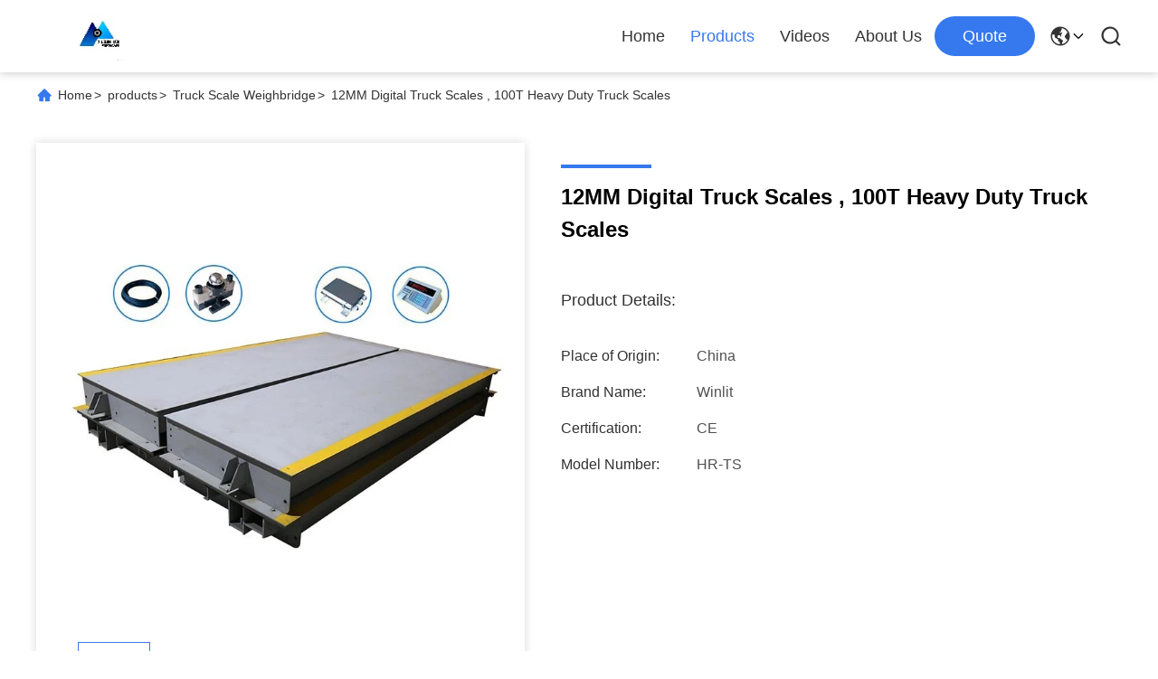

--- FILE ---
content_type: text/html
request_url: https://www.weighbridgescales.com/sale-13607775-12mm-digital-truck-scales-100t-heavy-duty-truck-scales.html
body_size: 25142
content:

<!DOCTYPE html>
<html lang="en">
<head>
	<meta charset="utf-8">
	<meta http-equiv="X-UA-Compatible" content="IE=edge">
	<meta name="viewport" content="width=device-width, initial-scale=1.0, maximum-scale=5.1">
    <title>12MM Digital Truck Scales , 100T Heavy Duty Truck Scales</title>
    <meta name="keywords" content="Truck Scale Weighbridge, 12MM Digital Truck Scales , 100T Heavy Duty Truck Scales, Truck Scale Weighbridge for sale, Truck Scale Weighbridge Price" />
    <meta name="description" content="High quality 12MM Digital Truck Scales , 100T Heavy Duty Truck Scales from China, China's leading Truck Scale Weighbridge product market, With strict quality control Truck Scale Weighbridge factories, Producing high quality 12MM Digital Truck Scales , 100T Heavy Duty Truck Scales products." />
     <link rel='preload'
					  href=/photo/weighbridgescales/sitetpl/style/commonV2.css?ver=1715053641 as='style'><link type='text/css' rel='stylesheet'
					  href=/photo/weighbridgescales/sitetpl/style/commonV2.css?ver=1715053641 media='all'><meta property="og:title" content="12MM Digital Truck Scales , 100T Heavy Duty Truck Scales" />
<meta property="og:description" content="High quality 12MM Digital Truck Scales , 100T Heavy Duty Truck Scales from China, China's leading Truck Scale Weighbridge product market, With strict quality control Truck Scale Weighbridge factories, Producing high quality 12MM Digital Truck Scales , 100T Heavy Duty Truck Scales products." />
<meta property="og:type" content="product" />
<meta property="og:availability" content="instock" />
<meta property="og:site_name" content="Changzhou Winlit Industry Technology CO.LTD" />
<meta property="og:url" content="https://www.weighbridgescales.com/sale-13607775-12mm-digital-truck-scales-100t-heavy-duty-truck-scales.html" />
<meta property="og:image" content="https://www.weighbridgescales.com/photo/ps32812203-12mm_digital_truck_scales_100t_heavy_duty_truck_scales.jpg" />
<link rel="canonical" href="https://www.weighbridgescales.com/sale-13607775-12mm-digital-truck-scales-100t-heavy-duty-truck-scales.html" />
<link rel="alternate" href="https://m.weighbridgescales.com/sale-13607775-12mm-digital-truck-scales-100t-heavy-duty-truck-scales.html" media="only screen and (max-width: 640px)" />
<style type="text/css">
/*<![CDATA[*/
.consent__cookie {position: fixed;top: 0;left: 0;width: 100%;height: 0%;z-index: 100000;}.consent__cookie_bg {position: fixed;top: 0;left: 0;width: 100%;height: 100%;background: #000;opacity: .6;display: none }.consent__cookie_rel {position: fixed;bottom:0;left: 0;width: 100%;background: #fff;display: -webkit-box;display: -ms-flexbox;display: flex;flex-wrap: wrap;padding: 24px 80px;-webkit-box-sizing: border-box;box-sizing: border-box;-webkit-box-pack: justify;-ms-flex-pack: justify;justify-content: space-between;-webkit-transition: all ease-in-out .3s;transition: all ease-in-out .3s }.consent__close {position: absolute;top: 20px;right: 20px;cursor: pointer }.consent__close svg {fill: #777 }.consent__close:hover svg {fill: #000 }.consent__cookie_box {flex: 1;word-break: break-word;}.consent__warm {color: #777;font-size: 16px;margin-bottom: 12px;line-height: 19px }.consent__title {color: #333;font-size: 20px;font-weight: 600;margin-bottom: 12px;line-height: 23px }.consent__itxt {color: #333;font-size: 14px;margin-bottom: 12px;display: -webkit-box;display: -ms-flexbox;display: flex;-webkit-box-align: center;-ms-flex-align: center;align-items: center }.consent__itxt i {display: -webkit-inline-box;display: -ms-inline-flexbox;display: inline-flex;width: 28px;height: 28px;border-radius: 50%;background: #e0f9e9;margin-right: 8px;-webkit-box-align: center;-ms-flex-align: center;align-items: center;-webkit-box-pack: center;-ms-flex-pack: center;justify-content: center }.consent__itxt svg {fill: #3ca860 }.consent__txt {color: #a6a6a6;font-size: 14px;margin-bottom: 8px;line-height: 17px }.consent__btns {display: -webkit-box;display: -ms-flexbox;display: flex;-webkit-box-orient: vertical;-webkit-box-direction: normal;-ms-flex-direction: column;flex-direction: column;-webkit-box-pack: center;-ms-flex-pack: center;justify-content: center;flex-shrink: 0;}.consent__btn {width: 280px;height: 40px;line-height: 40px;text-align: center;background: #3ca860;color: #fff;border-radius: 4px;margin: 8px 0;-webkit-box-sizing: border-box;box-sizing: border-box;cursor: pointer }.consent__btn:hover {background: #00823b }.consent__btn.empty {color: #3ca860;border: 1px solid #3ca860;background: #fff }.consent__btn.empty:hover {background: #3ca860;color: #fff }.open .consent__cookie_bg {display: block }.open .consent__cookie_rel {bottom: 0 }@media (max-width: 760px) {.consent__btns {width: 100%;align-items: center;}.consent__cookie_rel {padding: 20px 24px }}.consent__cookie.open {display: block;}.consent__cookie {display: none;}
/*]]>*/
</style>
<script type="text/javascript">
/*<![CDATA[*/
window.isvideotpl = 0;window.detailurl = '';
var isShowGuide=0;var company_type = 4;var webim_domain = '';

var colorUrl = '';
var aisearch = 0;
window.playerReportUrl='/vod/view_count/report';
var g_tp = '';
var query_string = ["Products","Detail"];
var customtplcolor = 99713;
window.predomainsub = "";
/*]]>*/
</script>
</head>
<body>
<!-- Event snippet for 询盘 conversion page
In your html page, add the snippet and call gtag_report_conversion when someone clicks on the chosen link or button. -->
<script>
function gtag_report_conversion(url) {
  var callback = function () {
    if (typeof(url) != 'undefined') {
      window.location = url;
    }
  };
  gtag('event', 'conversion', {
      'send_to': 'AW-313044598/U-xqCJCGz4EDEPbcopUB',
      'event_callback': callback
  });
  return false;
}
</script><script>
var originProductInfo = '';
var originProductInfo = {"showproduct":1,"pid":"13607775","name":"12MM Digital Truck Scales , 100T Heavy Duty Truck Scales","source_url":"\/sale-13607775-12mm-digital-truck-scales-100t-heavy-duty-truck-scales.html","picurl":"\/photo\/pd32812203-12mm_digital_truck_scales_100t_heavy_duty_truck_scales.jpg","propertyDetail":[["Certificate","CE ISO9001"],["Warranty","1 Year"],["Load cell","Keli\/Zemic"],["Display","LED\/LCD"]],"company_name":null,"picurl_c":"\/photo\/pc32812203-12mm_digital_truck_scales_100t_heavy_duty_truck_scales.jpg","price":"Negotiable","username":"\u848b\u603b","viewTime":"Last Login : 9 hours 58 minutes ago","subject":"Please send me a quote on your 12MM Digital Truck Scales , 100T Heavy Duty Truck Scales","countrycode":""};
var save_url = "/contactsave.html";
var update_url = "/updateinquiry.html";
var productInfo = {};
var defaulProductInfo = {};
var myDate = new Date();
var curDate = myDate.getFullYear()+'-'+(parseInt(myDate.getMonth())+1)+'-'+myDate.getDate();
var message = '';
var default_pop = 1;
var leaveMessageDialog = document.getElementsByClassName('leave-message-dialog')[0]; // 获取弹层
var _$$ = function (dom) {
    return document.querySelectorAll(dom);
};
resInfo = originProductInfo;
defaulProductInfo.pid = resInfo['pid'];
defaulProductInfo.productName = resInfo['name'];
defaulProductInfo.productInfo = resInfo['propertyDetail'];
defaulProductInfo.productImg = resInfo['picurl_c'];
defaulProductInfo.subject = resInfo['subject'];
defaulProductInfo.productImgAlt = resInfo['name'];
var inquirypopup_tmp = 1;
var message = 'Dear,'+'\r\n'+"I am interested in"+' '+trim(resInfo['name'])+", could you send me more details such as type, size, MOQ, material, etc."+'\r\n'+"Thanks!"+'\r\n'+"Waiting for your reply.";
var message_1 = 'Dear,'+'\r\n'+"I am interested in"+' '+trim(resInfo['name'])+", could you send me more details such as type, size, MOQ, material, etc."+'\r\n'+"Thanks!"+'\r\n'+"Waiting for your reply.";
var message_2 = 'Hello,'+'\r\n'+"I am looking for"+' '+trim(resInfo['name'])+", please send me the price, specification and picture."+'\r\n'+"Your swift response will be highly appreciated."+'\r\n'+"Feel free to contact me for more information."+'\r\n'+"Thanks a lot.";
var message_3 = 'Hello,'+'\r\n'+trim(resInfo['name'])+' '+"meets my expectations."+'\r\n'+"Please give me the best price and some other product information."+'\r\n'+"Feel free to contact me via my mail."+'\r\n'+"Thanks a lot.";

var message_4 = 'Dear,'+'\r\n'+"What is the FOB price on your"+' '+trim(resInfo['name'])+'?'+'\r\n'+"Which is the nearest port name?"+'\r\n'+"Please reply me as soon as possible, it would be better to share further information."+'\r\n'+"Regards!";
var message_5 = 'Hi there,'+'\r\n'+"I am very interested in your"+' '+trim(resInfo['name'])+'.'+'\r\n'+"Please send me your product details."+'\r\n'+"Looking forward to your quick reply."+'\r\n'+"Feel free to contact me by mail."+'\r\n'+"Regards!";

var message_6 = 'Dear,'+'\r\n'+"Please provide us with information about your"+' '+trim(resInfo['name'])+", such as type, size, material, and of course the best price."+'\r\n'+"Looking forward to your quick reply."+'\r\n'+"Thank you!";
var message_7 = 'Dear,'+'\r\n'+"Can you supply"+' '+trim(resInfo['name'])+" for us?"+'\r\n'+"First we want a price list and some product details."+'\r\n'+"I hope to get reply asap and look forward to cooperation."+'\r\n'+"Thank you very much.";
var message_8 = 'hi,'+'\r\n'+"I am looking for"+' '+trim(resInfo['name'])+", please give me some more detailed product information."+'\r\n'+"I look forward to your reply."+'\r\n'+"Thank you!";
var message_9 = 'Hello,'+'\r\n'+"Your"+' '+trim(resInfo['name'])+" meets my requirements very well."+'\r\n'+"Please send me the price, specification, and similar model will be OK."+'\r\n'+"Feel free to chat with me."+'\r\n'+"Thanks!";
var message_10 = 'Dear,'+'\r\n'+"I want to know more about the details and quotation of"+' '+trim(resInfo['name'])+'.'+'\r\n'+"Feel free to contact me."+'\r\n'+"Regards!";

var r = getRandom(1,10);

defaulProductInfo.message = eval("message_"+r);

var mytAjax = {

    post: function(url, data, fn) {
        var xhr = new XMLHttpRequest();
        xhr.open("POST", url, true);
        xhr.setRequestHeader("Content-Type", "application/x-www-form-urlencoded;charset=UTF-8");
        xhr.setRequestHeader("X-Requested-With", "XMLHttpRequest");
        xhr.setRequestHeader('Content-Type','text/plain;charset=UTF-8');
        xhr.onreadystatechange = function() {
            if(xhr.readyState == 4 && (xhr.status == 200 || xhr.status == 304)) {
                fn.call(this, xhr.responseText);
            }
        };
        xhr.send(data);
    },

    postform: function(url, data, fn) {
        var xhr = new XMLHttpRequest();
        xhr.open("POST", url, true);
        xhr.setRequestHeader("X-Requested-With", "XMLHttpRequest");
        xhr.onreadystatechange = function() {
            if(xhr.readyState == 4 && (xhr.status == 200 || xhr.status == 304)) {
                fn.call(this, xhr.responseText);
            }
        };
        xhr.send(data);
    }
};
window.onload = function(){
    leaveMessageDialog = document.getElementsByClassName('leave-message-dialog')[0];
    if (window.localStorage.recordDialogStatus=='undefined' || (window.localStorage.recordDialogStatus!='undefined' && window.localStorage.recordDialogStatus != curDate)) {
        setTimeout(function(){
            if(parseInt(inquirypopup_tmp%10) == 1){
                creatDialog(defaulProductInfo, 1);
            }
        }, 6000);
    }
};
function trim(str)
{
    str = str.replace(/(^\s*)/g,"");
    return str.replace(/(\s*$)/g,"");
};
function getRandom(m,n){
    var num = Math.floor(Math.random()*(m - n) + n);
    return num;
};
function strBtn(param) {

    var starattextarea = document.getElementById("textareamessage").value.length;
    var email = document.getElementById("startEmail").value;

    var default_tip = document.querySelectorAll(".watermark_container").length;
    if (20 < starattextarea && starattextarea < 3000) {
        if(default_tip>0){
            document.getElementById("textareamessage1").parentNode.parentNode.nextElementSibling.style.display = "none";
        }else{
            document.getElementById("textareamessage1").parentNode.nextElementSibling.style.display = "none";
        }

    } else {
        if(default_tip>0){
            document.getElementById("textareamessage1").parentNode.parentNode.nextElementSibling.style.display = "block";
        }else{
            document.getElementById("textareamessage1").parentNode.nextElementSibling.style.display = "block";
        }

        return;
    }

    // var re = /^([a-zA-Z0-9_-])+@([a-zA-Z0-9_-])+\.([a-zA-Z0-9_-])+/i;/*邮箱不区分大小写*/
    var re = /^[a-zA-Z0-9][\w-]*(\.?[\w-]+)*@[a-zA-Z0-9-]+(\.[a-zA-Z0-9]+)+$/i;
    if (!re.test(email)) {
        document.getElementById("startEmail").nextElementSibling.style.display = "block";
        return;
    } else {
        document.getElementById("startEmail").nextElementSibling.style.display = "none";
    }

    var subject = document.getElementById("pop_subject").value;
    var pid = document.getElementById("pop_pid").value;
    var message = document.getElementById("textareamessage").value;
    var sender_email = document.getElementById("startEmail").value;
    var tel = '';
    if (document.getElementById("tel0") != undefined && document.getElementById("tel0") != '')
        tel = document.getElementById("tel0").value;
    var form_serialize = '&tel='+tel;

    form_serialize = form_serialize.replace(/\+/g, "%2B");
    mytAjax.post(save_url,"pid="+pid+"&subject="+subject+"&email="+sender_email+"&message="+(message)+form_serialize,function(res){
        var mes = JSON.parse(res);
        if(mes.status == 200){
            var iid = mes.iid;
            document.getElementById("pop_iid").value = iid;
            document.getElementById("pop_uuid").value = mes.uuid;

            if(typeof gtag_report_conversion === "function"){
                gtag_report_conversion();//执行统计js代码
            }
            if(typeof fbq === "function"){
                fbq('track','Purchase');//执行统计js代码
            }
        }
    });
    for (var index = 0; index < document.querySelectorAll(".dialog-content-pql").length; index++) {
        document.querySelectorAll(".dialog-content-pql")[index].style.display = "none";
    };
    $('#idphonepql').val(tel);
    document.getElementById("dialog-content-pql-id").style.display = "block";
    ;
};
function twoBtnOk(param) {

    var selectgender = document.getElementById("Mr").innerHTML;
    var iid = document.getElementById("pop_iid").value;
    var sendername = document.getElementById("idnamepql").value;
    var senderphone = document.getElementById("idphonepql").value;
    var sendercname = document.getElementById("idcompanypql").value;
    var uuid = document.getElementById("pop_uuid").value;
    var gender = 2;
    if(selectgender == 'Mr.') gender = 0;
    if(selectgender == 'Mrs.') gender = 1;
    var pid = document.getElementById("pop_pid").value;
    var form_serialize = '';

        form_serialize = form_serialize.replace(/\+/g, "%2B");

    mytAjax.post(update_url,"iid="+iid+"&gender="+gender+"&uuid="+uuid+"&name="+(sendername)+"&tel="+(senderphone)+"&company="+(sendercname)+form_serialize,function(res){});

    for (var index = 0; index < document.querySelectorAll(".dialog-content-pql").length; index++) {
        document.querySelectorAll(".dialog-content-pql")[index].style.display = "none";
    };
    document.getElementById("dialog-content-pql-ok").style.display = "block";

};
function toCheckMust(name) {
    $('#'+name+'error').hide();
}
function handClidk(param) {
    var starattextarea = document.getElementById("textareamessage1").value.length;
    var email = document.getElementById("startEmail1").value;
    var default_tip = document.querySelectorAll(".watermark_container").length;
    if (20 < starattextarea && starattextarea < 3000) {
        if(default_tip>0){
            document.getElementById("textareamessage1").parentNode.parentNode.nextElementSibling.style.display = "none";
        }else{
            document.getElementById("textareamessage1").parentNode.nextElementSibling.style.display = "none";
        }

    } else {
        if(default_tip>0){
            document.getElementById("textareamessage1").parentNode.parentNode.nextElementSibling.style.display = "block";
        }else{
            document.getElementById("textareamessage1").parentNode.nextElementSibling.style.display = "block";
        }

        return;
    }

    // var re = /^([a-zA-Z0-9_-])+@([a-zA-Z0-9_-])+\.([a-zA-Z0-9_-])+/i;
    var re = /^[a-zA-Z0-9][\w-]*(\.?[\w-]+)*@[a-zA-Z0-9-]+(\.[a-zA-Z0-9]+)+$/i;
    if (!re.test(email)) {
        document.getElementById("startEmail1").nextElementSibling.style.display = "block";
        return;
    } else {
        document.getElementById("startEmail1").nextElementSibling.style.display = "none";
    }

    var subject = document.getElementById("pop_subject").value;
    var pid = document.getElementById("pop_pid").value;
    var message = document.getElementById("textareamessage1").value;
    var sender_email = document.getElementById("startEmail1").value;
    var form_serialize = tel = '';
    if (document.getElementById("tel1") != undefined && document.getElementById("tel1") != '')
        tel = document.getElementById("tel1").value;
        mytAjax.post(save_url,"email="+sender_email+"&tel="+tel+"&pid="+pid+"&message="+message+"&subject="+subject+form_serialize,function(res){

        var mes = JSON.parse(res);
        if(mes.status == 200){
            var iid = mes.iid;
            document.getElementById("pop_iid").value = iid;
            document.getElementById("pop_uuid").value = mes.uuid;
            if(typeof gtag_report_conversion === "function"){
                gtag_report_conversion();//执行统计js代码
            }
        }

    });
    for (var index = 0; index < document.querySelectorAll(".dialog-content-pql").length; index++) {
        document.querySelectorAll(".dialog-content-pql")[index].style.display = "none";
    };
    $('#idphonepql').val(tel);
    document.getElementById("dialog-content-pql-id").style.display = "block";

};
window.addEventListener('load', function () {
    $('.checkbox-wrap label').each(function(){
        if($(this).find('input').prop('checked')){
            $(this).addClass('on')
        }else {
            $(this).removeClass('on')
        }
    })
    $(document).on('click', '.checkbox-wrap label' , function(ev){
        if (ev.target.tagName.toUpperCase() != 'INPUT') {
            $(this).toggleClass('on')
        }
    })
})

function hand_video(pdata) {
    data = JSON.parse(pdata);
    productInfo.productName = data.productName;
    productInfo.productInfo = data.productInfo;
    productInfo.productImg = data.productImg;
    productInfo.subject = data.subject;

    var message = 'Dear,'+'\r\n'+"I am interested in"+' '+trim(data.productName)+", could you send me more details such as type, size, quantity, material, etc."+'\r\n'+"Thanks!"+'\r\n'+"Waiting for your reply.";

    var message = 'Dear,'+'\r\n'+"I am interested in"+' '+trim(data.productName)+", could you send me more details such as type, size, MOQ, material, etc."+'\r\n'+"Thanks!"+'\r\n'+"Waiting for your reply.";
    var message_1 = 'Dear,'+'\r\n'+"I am interested in"+' '+trim(data.productName)+", could you send me more details such as type, size, MOQ, material, etc."+'\r\n'+"Thanks!"+'\r\n'+"Waiting for your reply.";
    var message_2 = 'Hello,'+'\r\n'+"I am looking for"+' '+trim(data.productName)+", please send me the price, specification and picture."+'\r\n'+"Your swift response will be highly appreciated."+'\r\n'+"Feel free to contact me for more information."+'\r\n'+"Thanks a lot.";
    var message_3 = 'Hello,'+'\r\n'+trim(data.productName)+' '+"meets my expectations."+'\r\n'+"Please give me the best price and some other product information."+'\r\n'+"Feel free to contact me via my mail."+'\r\n'+"Thanks a lot.";

    var message_4 = 'Dear,'+'\r\n'+"What is the FOB price on your"+' '+trim(data.productName)+'?'+'\r\n'+"Which is the nearest port name?"+'\r\n'+"Please reply me as soon as possible, it would be better to share further information."+'\r\n'+"Regards!";
    var message_5 = 'Hi there,'+'\r\n'+"I am very interested in your"+' '+trim(data.productName)+'.'+'\r\n'+"Please send me your product details."+'\r\n'+"Looking forward to your quick reply."+'\r\n'+"Feel free to contact me by mail."+'\r\n'+"Regards!";

    var message_6 = 'Dear,'+'\r\n'+"Please provide us with information about your"+' '+trim(data.productName)+", such as type, size, material, and of course the best price."+'\r\n'+"Looking forward to your quick reply."+'\r\n'+"Thank you!";
    var message_7 = 'Dear,'+'\r\n'+"Can you supply"+' '+trim(data.productName)+" for us?"+'\r\n'+"First we want a price list and some product details."+'\r\n'+"I hope to get reply asap and look forward to cooperation."+'\r\n'+"Thank you very much.";
    var message_8 = 'hi,'+'\r\n'+"I am looking for"+' '+trim(data.productName)+", please give me some more detailed product information."+'\r\n'+"I look forward to your reply."+'\r\n'+"Thank you!";
    var message_9 = 'Hello,'+'\r\n'+"Your"+' '+trim(data.productName)+" meets my requirements very well."+'\r\n'+"Please send me the price, specification, and similar model will be OK."+'\r\n'+"Feel free to chat with me."+'\r\n'+"Thanks!";
    var message_10 = 'Dear,'+'\r\n'+"I want to know more about the details and quotation of"+' '+trim(data.productName)+'.'+'\r\n'+"Feel free to contact me."+'\r\n'+"Regards!";

    var r = getRandom(1,10);

    productInfo.message = eval("message_"+r);
    if(parseInt(inquirypopup_tmp/10) == 1){
        productInfo.message = "";
    }
    productInfo.pid = data.pid;
    creatDialog(productInfo, 2);
};

function handDialog(pdata) {
    data = JSON.parse(pdata);
    productInfo.productName = data.productName;
    productInfo.productInfo = data.productInfo;
    productInfo.productImg = data.productImg;
    productInfo.subject = data.subject;

    var message = 'Dear,'+'\r\n'+"I am interested in"+' '+trim(data.productName)+", could you send me more details such as type, size, quantity, material, etc."+'\r\n'+"Thanks!"+'\r\n'+"Waiting for your reply.";

    var message = 'Dear,'+'\r\n'+"I am interested in"+' '+trim(data.productName)+", could you send me more details such as type, size, MOQ, material, etc."+'\r\n'+"Thanks!"+'\r\n'+"Waiting for your reply.";
    var message_1 = 'Dear,'+'\r\n'+"I am interested in"+' '+trim(data.productName)+", could you send me more details such as type, size, MOQ, material, etc."+'\r\n'+"Thanks!"+'\r\n'+"Waiting for your reply.";
    var message_2 = 'Hello,'+'\r\n'+"I am looking for"+' '+trim(data.productName)+", please send me the price, specification and picture."+'\r\n'+"Your swift response will be highly appreciated."+'\r\n'+"Feel free to contact me for more information."+'\r\n'+"Thanks a lot.";
    var message_3 = 'Hello,'+'\r\n'+trim(data.productName)+' '+"meets my expectations."+'\r\n'+"Please give me the best price and some other product information."+'\r\n'+"Feel free to contact me via my mail."+'\r\n'+"Thanks a lot.";

    var message_4 = 'Dear,'+'\r\n'+"What is the FOB price on your"+' '+trim(data.productName)+'?'+'\r\n'+"Which is the nearest port name?"+'\r\n'+"Please reply me as soon as possible, it would be better to share further information."+'\r\n'+"Regards!";
    var message_5 = 'Hi there,'+'\r\n'+"I am very interested in your"+' '+trim(data.productName)+'.'+'\r\n'+"Please send me your product details."+'\r\n'+"Looking forward to your quick reply."+'\r\n'+"Feel free to contact me by mail."+'\r\n'+"Regards!";

    var message_6 = 'Dear,'+'\r\n'+"Please provide us with information about your"+' '+trim(data.productName)+", such as type, size, material, and of course the best price."+'\r\n'+"Looking forward to your quick reply."+'\r\n'+"Thank you!";
    var message_7 = 'Dear,'+'\r\n'+"Can you supply"+' '+trim(data.productName)+" for us?"+'\r\n'+"First we want a price list and some product details."+'\r\n'+"I hope to get reply asap and look forward to cooperation."+'\r\n'+"Thank you very much.";
    var message_8 = 'hi,'+'\r\n'+"I am looking for"+' '+trim(data.productName)+", please give me some more detailed product information."+'\r\n'+"I look forward to your reply."+'\r\n'+"Thank you!";
    var message_9 = 'Hello,'+'\r\n'+"Your"+' '+trim(data.productName)+" meets my requirements very well."+'\r\n'+"Please send me the price, specification, and similar model will be OK."+'\r\n'+"Feel free to chat with me."+'\r\n'+"Thanks!";
    var message_10 = 'Dear,'+'\r\n'+"I want to know more about the details and quotation of"+' '+trim(data.productName)+'.'+'\r\n'+"Feel free to contact me."+'\r\n'+"Regards!";

    var r = getRandom(1,10);

    productInfo.message = eval("message_"+r);
    if(parseInt(inquirypopup_tmp/10) == 1){
        productInfo.message = "";
    }
    productInfo.pid = data.pid;
    creatDialog(productInfo, 2);
};

function closepql(param) {

    leaveMessageDialog.style.display = 'none';
};

function closepql2(param) {

    for (var index = 0; index < document.querySelectorAll(".dialog-content-pql").length; index++) {
        document.querySelectorAll(".dialog-content-pql")[index].style.display = "none";
    };
    document.getElementById("dialog-content-pql-ok").style.display = "block";
};

function decodeHtmlEntities(str) {
    var tempElement = document.createElement('div');
    tempElement.innerHTML = str;
    return tempElement.textContent || tempElement.innerText || '';
}

function initProduct(productInfo,type){

    productInfo.productName = decodeHtmlEntities(productInfo.productName);
    productInfo.message = decodeHtmlEntities(productInfo.message);

    leaveMessageDialog = document.getElementsByClassName('leave-message-dialog')[0];
    leaveMessageDialog.style.display = "block";
    if(type == 3){
        var popinquiryemail = document.getElementById("popinquiryemail").value;
        _$$("#startEmail1")[0].value = popinquiryemail;
    }else{
        _$$("#startEmail1")[0].value = "";
    }
    _$$("#startEmail")[0].value = "";
    _$$("#idnamepql")[0].value = "";
    _$$("#idphonepql")[0].value = "";
    _$$("#idcompanypql")[0].value = "";

    _$$("#pop_pid")[0].value = productInfo.pid;
    _$$("#pop_subject")[0].value = productInfo.subject;
    
    if(parseInt(inquirypopup_tmp/10) == 1){
        productInfo.message = "";
    }

    _$$("#textareamessage1")[0].value = productInfo.message;
    _$$("#textareamessage")[0].value = productInfo.message;

    _$$("#dialog-content-pql-id .titlep")[0].innerHTML = productInfo.productName;
    _$$("#dialog-content-pql-id img")[0].setAttribute("src", productInfo.productImg);
    _$$("#dialog-content-pql-id img")[0].setAttribute("alt", productInfo.productImgAlt);

    _$$("#dialog-content-pql-id-hand img")[0].setAttribute("src", productInfo.productImg);
    _$$("#dialog-content-pql-id-hand img")[0].setAttribute("alt", productInfo.productImgAlt);
    _$$("#dialog-content-pql-id-hand .titlep")[0].innerHTML = productInfo.productName;

    if (productInfo.productInfo.length > 0) {
        var ul2, ul;
        ul = document.createElement("ul");
        for (var index = 0; index < productInfo.productInfo.length; index++) {
            var el = productInfo.productInfo[index];
            var li = document.createElement("li");
            var span1 = document.createElement("span");
            span1.innerHTML = el[0] + ":";
            var span2 = document.createElement("span");
            span2.innerHTML = el[1];
            li.appendChild(span1);
            li.appendChild(span2);
            ul.appendChild(li);

        }
        ul2 = ul.cloneNode(true);
        if (type === 1) {
            _$$("#dialog-content-pql-id .left")[0].replaceChild(ul, _$$("#dialog-content-pql-id .left ul")[0]);
        } else {
            _$$("#dialog-content-pql-id-hand .left")[0].replaceChild(ul2, _$$("#dialog-content-pql-id-hand .left ul")[0]);
            _$$("#dialog-content-pql-id .left")[0].replaceChild(ul, _$$("#dialog-content-pql-id .left ul")[0]);
        }
    };
    for (var index = 0; index < _$$("#dialog-content-pql-id .right ul li").length; index++) {
        _$$("#dialog-content-pql-id .right ul li")[index].addEventListener("click", function (params) {
            _$$("#dialog-content-pql-id .right #Mr")[0].innerHTML = this.innerHTML
        }, false)

    };

};
function closeInquiryCreateDialog() {
    document.getElementById("xuanpan_dialog_box_pql").style.display = "none";
};
function showInquiryCreateDialog() {
    document.getElementById("xuanpan_dialog_box_pql").style.display = "block";
};
function submitPopInquiry(){
    var message = document.getElementById("inquiry_message").value;
    var email = document.getElementById("inquiry_email").value;
    var subject = defaulProductInfo.subject;
    var pid = defaulProductInfo.pid;
    if (email === undefined) {
        showInquiryCreateDialog();
        document.getElementById("inquiry_email").style.border = "1px solid red";
        return false;
    };
    if (message === undefined) {
        showInquiryCreateDialog();
        document.getElementById("inquiry_message").style.border = "1px solid red";
        return false;
    };
    if (email.search(/^\w+((-\w+)|(\.\w+))*\@[A-Za-z0-9]+((\.|-)[A-Za-z0-9]+)*\.[A-Za-z0-9]+$/) == -1) {
        document.getElementById("inquiry_email").style.border= "1px solid red";
        showInquiryCreateDialog();
        return false;
    } else {
        document.getElementById("inquiry_email").style.border= "";
    };
    if (message.length < 20 || message.length >3000) {
        showInquiryCreateDialog();
        document.getElementById("inquiry_message").style.border = "1px solid red";
        return false;
    } else {
        document.getElementById("inquiry_message").style.border = "";
    };
    var tel = '';
    if (document.getElementById("tel") != undefined && document.getElementById("tel") != '')
        tel = document.getElementById("tel").value;

    mytAjax.post(save_url,"pid="+pid+"&subject="+subject+"&email="+email+"&message="+(message)+'&tel='+tel,function(res){
        var mes = JSON.parse(res);
        if(mes.status == 200){
            var iid = mes.iid;
            document.getElementById("pop_iid").value = iid;
            document.getElementById("pop_uuid").value = mes.uuid;

        }
    });
    initProduct(defaulProductInfo);
    for (var index = 0; index < document.querySelectorAll(".dialog-content-pql").length; index++) {
        document.querySelectorAll(".dialog-content-pql")[index].style.display = "none";
    };
    $('#idphonepql').val(tel);
    document.getElementById("dialog-content-pql-id").style.display = "block";

};

//带附件上传
function submitPopInquiryfile(email_id,message_id,check_sort,name_id,phone_id,company_id,attachments){

    if(typeof(check_sort) == 'undefined'){
        check_sort = 0;
    }
    var message = document.getElementById(message_id).value;
    var email = document.getElementById(email_id).value;
    var attachments = document.getElementById(attachments).value;
    if(typeof(name_id) !== 'undefined' && name_id != ""){
        var name  = document.getElementById(name_id).value;
    }
    if(typeof(phone_id) !== 'undefined' && phone_id != ""){
        var phone = document.getElementById(phone_id).value;
    }
    if(typeof(company_id) !== 'undefined' && company_id != ""){
        var company = document.getElementById(company_id).value;
    }
    var subject = defaulProductInfo.subject;
    var pid = defaulProductInfo.pid;

    if(check_sort == 0){
        if (email === undefined) {
            showInquiryCreateDialog();
            document.getElementById(email_id).style.border = "1px solid red";
            return false;
        };
        if (message === undefined) {
            showInquiryCreateDialog();
            document.getElementById(message_id).style.border = "1px solid red";
            return false;
        };

        if (email.search(/^\w+((-\w+)|(\.\w+))*\@[A-Za-z0-9]+((\.|-)[A-Za-z0-9]+)*\.[A-Za-z0-9]+$/) == -1) {
            document.getElementById(email_id).style.border= "1px solid red";
            showInquiryCreateDialog();
            return false;
        } else {
            document.getElementById(email_id).style.border= "";
        };
        if (message.length < 20 || message.length >3000) {
            showInquiryCreateDialog();
            document.getElementById(message_id).style.border = "1px solid red";
            return false;
        } else {
            document.getElementById(message_id).style.border = "";
        };
    }else{

        if (message === undefined) {
            showInquiryCreateDialog();
            document.getElementById(message_id).style.border = "1px solid red";
            return false;
        };

        if (email === undefined) {
            showInquiryCreateDialog();
            document.getElementById(email_id).style.border = "1px solid red";
            return false;
        };

        if (message.length < 20 || message.length >3000) {
            showInquiryCreateDialog();
            document.getElementById(message_id).style.border = "1px solid red";
            return false;
        } else {
            document.getElementById(message_id).style.border = "";
        };

        if (email.search(/^\w+((-\w+)|(\.\w+))*\@[A-Za-z0-9]+((\.|-)[A-Za-z0-9]+)*\.[A-Za-z0-9]+$/) == -1) {
            document.getElementById(email_id).style.border= "1px solid red";
            showInquiryCreateDialog();
            return false;
        } else {
            document.getElementById(email_id).style.border= "";
        };

    };

    mytAjax.post(save_url,"pid="+pid+"&subject="+subject+"&email="+email+"&message="+message+"&company="+company+"&attachments="+attachments,function(res){
        var mes = JSON.parse(res);
        if(mes.status == 200){
            var iid = mes.iid;
            document.getElementById("pop_iid").value = iid;
            document.getElementById("pop_uuid").value = mes.uuid;

            if(typeof gtag_report_conversion === "function"){
                gtag_report_conversion();//执行统计js代码
            }
            if(typeof fbq === "function"){
                fbq('track','Purchase');//执行统计js代码
            }
        }
    });
    initProduct(defaulProductInfo);

    if(name !== undefined && name != ""){
        _$$("#idnamepql")[0].value = name;
    }

    if(phone !== undefined && phone != ""){
        _$$("#idphonepql")[0].value = phone;
    }

    if(company !== undefined && company != ""){
        _$$("#idcompanypql")[0].value = company;
    }

    for (var index = 0; index < document.querySelectorAll(".dialog-content-pql").length; index++) {
        document.querySelectorAll(".dialog-content-pql")[index].style.display = "none";
    };
    document.getElementById("dialog-content-pql-id").style.display = "block";

};
function submitPopInquiryByParam(email_id,message_id,check_sort,name_id,phone_id,company_id){

    if(typeof(check_sort) == 'undefined'){
        check_sort = 0;
    }

    var senderphone = '';
    var message = document.getElementById(message_id).value;
    var email = document.getElementById(email_id).value;
    if(typeof(name_id) !== 'undefined' && name_id != ""){
        var name  = document.getElementById(name_id).value;
    }
    if(typeof(phone_id) !== 'undefined' && phone_id != ""){
        var phone = document.getElementById(phone_id).value;
        senderphone = phone;
    }
    if(typeof(company_id) !== 'undefined' && company_id != ""){
        var company = document.getElementById(company_id).value;
    }
    var subject = defaulProductInfo.subject;
    var pid = defaulProductInfo.pid;

    if(check_sort == 0){
        if (email === undefined) {
            showInquiryCreateDialog();
            document.getElementById(email_id).style.border = "1px solid red";
            return false;
        };
        if (message === undefined) {
            showInquiryCreateDialog();
            document.getElementById(message_id).style.border = "1px solid red";
            return false;
        };

        if (email.search(/^\w+((-\w+)|(\.\w+))*\@[A-Za-z0-9]+((\.|-)[A-Za-z0-9]+)*\.[A-Za-z0-9]+$/) == -1) {
            document.getElementById(email_id).style.border= "1px solid red";
            showInquiryCreateDialog();
            return false;
        } else {
            document.getElementById(email_id).style.border= "";
        };
        if (message.length < 20 || message.length >3000) {
            showInquiryCreateDialog();
            document.getElementById(message_id).style.border = "1px solid red";
            return false;
        } else {
            document.getElementById(message_id).style.border = "";
        };
    }else{

        if (message === undefined) {
            showInquiryCreateDialog();
            document.getElementById(message_id).style.border = "1px solid red";
            return false;
        };

        if (email === undefined) {
            showInquiryCreateDialog();
            document.getElementById(email_id).style.border = "1px solid red";
            return false;
        };

        if (message.length < 20 || message.length >3000) {
            showInquiryCreateDialog();
            document.getElementById(message_id).style.border = "1px solid red";
            return false;
        } else {
            document.getElementById(message_id).style.border = "";
        };

        if (email.search(/^\w+((-\w+)|(\.\w+))*\@[A-Za-z0-9]+((\.|-)[A-Za-z0-9]+)*\.[A-Za-z0-9]+$/) == -1) {
            document.getElementById(email_id).style.border= "1px solid red";
            showInquiryCreateDialog();
            return false;
        } else {
            document.getElementById(email_id).style.border= "";
        };

    };

    var productsku = "";
    if($("#product_sku").length > 0){
        productsku = $("#product_sku").html();
    }

    mytAjax.post(save_url,"tel="+senderphone+"&pid="+pid+"&subject="+subject+"&email="+email+"&message="+message+"&messagesku="+encodeURI(productsku),function(res){
        var mes = JSON.parse(res);
        if(mes.status == 200){
            var iid = mes.iid;
            document.getElementById("pop_iid").value = iid;
            document.getElementById("pop_uuid").value = mes.uuid;

            if(typeof gtag_report_conversion === "function"){
                gtag_report_conversion();//执行统计js代码
            }
            if(typeof fbq === "function"){
                fbq('track','Purchase');//执行统计js代码
            }
        }
    });
    initProduct(defaulProductInfo);

    if(name !== undefined && name != ""){
        _$$("#idnamepql")[0].value = name;
    }

    if(phone !== undefined && phone != ""){
        _$$("#idphonepql")[0].value = phone;
    }

    if(company !== undefined && company != ""){
        _$$("#idcompanypql")[0].value = company;
    }

    for (var index = 0; index < document.querySelectorAll(".dialog-content-pql").length; index++) {
        document.querySelectorAll(".dialog-content-pql")[index].style.display = "none";

    };
    document.getElementById("dialog-content-pql-id").style.display = "block";

};

function creat_videoDialog(productInfo, type) {

    if(type == 1){
        if(default_pop != 1){
            return false;
        }
        window.localStorage.recordDialogStatus = curDate;
    }else{
        default_pop = 0;
    }
    initProduct(productInfo, type);
    if (type === 1) {
        // 自动弹出
        for (var index = 0; index < document.querySelectorAll(".dialog-content-pql").length; index++) {

            document.querySelectorAll(".dialog-content-pql")[index].style.display = "none";
        };
        document.getElementById("dialog-content-pql").style.display = "block";
    } else {
        // 手动弹出
        for (var index = 0; index < document.querySelectorAll(".dialog-content-pql").length; index++) {
            document.querySelectorAll(".dialog-content-pql")[index].style.display = "none";
        };
        document.getElementById("dialog-content-pql-id-hand").style.display = "block";
    }
}

function creatDialog(productInfo, type) {

    if(type == 1){
        if(default_pop != 1){
            return false;
        }
        window.localStorage.recordDialogStatus = curDate;
    }else{
        default_pop = 0;
    }
    initProduct(productInfo, type);
    if (type === 1) {
        // 自动弹出
        for (var index = 0; index < document.querySelectorAll(".dialog-content-pql").length; index++) {

            document.querySelectorAll(".dialog-content-pql")[index].style.display = "none";
        };
        document.getElementById("dialog-content-pql").style.display = "block";
    } else {
        // 手动弹出
        for (var index = 0; index < document.querySelectorAll(".dialog-content-pql").length; index++) {
            document.querySelectorAll(".dialog-content-pql")[index].style.display = "none";
        };
        document.getElementById("dialog-content-pql-id-hand").style.display = "block";
    }
}

//带邮箱信息打开询盘框 emailtype=1表示带入邮箱
function openDialog(emailtype){
    var type = 2;//不带入邮箱，手动弹出
    if(emailtype == 1){
        var popinquiryemail = document.getElementById("popinquiryemail").value;
        // var re = /^([a-zA-Z0-9_-])+@([a-zA-Z0-9_-])+\.([a-zA-Z0-9_-])+/i;
        var re = /^[a-zA-Z0-9][\w-]*(\.?[\w-]+)*@[a-zA-Z0-9-]+(\.[a-zA-Z0-9]+)+$/i;
        if (!re.test(popinquiryemail)) {
            //前端提示样式;
            showInquiryCreateDialog();
            document.getElementById("popinquiryemail").style.border = "1px solid red";
            return false;
        } else {
            //前端提示样式;
        }
        var type = 3;
    }
    creatDialog(defaulProductInfo,type);
}

//上传附件
function inquiryUploadFile(){
    var fileObj = document.querySelector("#fileId").files[0];
    //构建表单数据
    var formData = new FormData();
    var filesize = fileObj.size;
    if(filesize > 10485760 || filesize == 0) {
        document.getElementById("filetips").style.display = "block";
        return false;
    }else {
        document.getElementById("filetips").style.display = "none";
    }
    formData.append('popinquiryfile', fileObj);
    document.getElementById("quotefileform").reset();
    var save_url = "/inquiryuploadfile.html";
    mytAjax.postform(save_url,formData,function(res){
        var mes = JSON.parse(res);
        if(mes.status == 200){
            document.getElementById("uploader-file-info").innerHTML = document.getElementById("uploader-file-info").innerHTML + "<span class=op>"+mes.attfile.name+"<a class=delatt id=att"+mes.attfile.id+" onclick=delatt("+mes.attfile.id+");>Delete</a></span>";
            var nowattachs = document.getElementById("attachments").value;
            if( nowattachs !== ""){
                var attachs = JSON.parse(nowattachs);
                attachs[mes.attfile.id] = mes.attfile;
            }else{
                var attachs = {};
                attachs[mes.attfile.id] = mes.attfile;
            }
            document.getElementById("attachments").value = JSON.stringify(attachs);
        }
    });
}
//附件删除
function delatt(attid)
{
    var nowattachs = document.getElementById("attachments").value;
    if( nowattachs !== ""){
        var attachs = JSON.parse(nowattachs);
        if(attachs[attid] == ""){
            return false;
        }
        var formData = new FormData();
        var delfile = attachs[attid]['filename'];
        var save_url = "/inquirydelfile.html";
        if(delfile != "") {
            formData.append('delfile', delfile);
            mytAjax.postform(save_url, formData, function (res) {
                if(res !== "") {
                    var mes = JSON.parse(res);
                    if (mes.status == 200) {
                        delete attachs[attid];
                        document.getElementById("attachments").value = JSON.stringify(attachs);
                        var s = document.getElementById("att"+attid);
                        s.parentNode.remove();
                    }
                }
            });
        }
    }else{
        return false;
    }
}

</script>
<div class="leave-message-dialog" style="display: none">
<style>
    .leave-message-dialog .close:before, .leave-message-dialog .close:after{
        content:initial;
    }
</style>
<div class="dialog-content-pql" id="dialog-content-pql" style="display: none">
    <span class="close" onclick="closepql()"><img src="/images/close.png" alt="close"></span>
    <div class="title">
        <p class="firstp-pql">Leave a Message</p>
        <p class="lastp-pql">We will call you back soon!</p>
    </div>
    <div class="form">
        <div class="textarea">
            <textarea style='font-family: robot;'  name="" id="textareamessage" cols="30" rows="10" style="margin-bottom:14px;width:100%"
                placeholder="Please enter your inquiry details."></textarea>
        </div>
        <p class="error-pql"> <span class="icon-pql"><img src="/images/error.png" alt="Changzhou Winlit Industry Technology CO.LTD"></span> Your message must be between 20-3,000 characters!</p>
        <input id="startEmail" type="text" placeholder="Enter your E-mail" onkeydown="if(event.keyCode === 13){ strBtn();}">
        <p class="error-pql"><span class="icon-pql"><img src="/images/error.png" alt="Changzhou Winlit Industry Technology CO.LTD"></span> Please check your E-mail! </p>
                <div class="operations">
            <div class='btn' id="submitStart" type="submit" onclick="strBtn()">SUBMIT</div>
        </div>
            </div>
</div>
<div class="dialog-content-pql dialog-content-pql-id" id="dialog-content-pql-id" style="display:none">
        <span class="close" onclick="closepql2()"><svg t="1648434466530" class="icon" viewBox="0 0 1024 1024" version="1.1" xmlns="http://www.w3.org/2000/svg" p-id="2198" width="16" height="16"><path d="M576 512l277.333333 277.333333-64 64-277.333333-277.333333L234.666667 853.333333 170.666667 789.333333l277.333333-277.333333L170.666667 234.666667 234.666667 170.666667l277.333333 277.333333L789.333333 170.666667 853.333333 234.666667 576 512z" fill="#444444" p-id="2199"></path></svg></span>
    <div class="left">
        <div class="img"><img></div>
        <p class="titlep"></p>
        <ul> </ul>
    </div>
    <div class="right">
                <p class="title">More information facilitates better communication.</p>
                <div style="position: relative;">
            <div class="mr"> <span id="Mr">Mr.</span>
                <ul>
                    <li>Mr.</li>
                    <li>Mrs.</li>
                </ul>
            </div>
            <input style="text-indent: 80px;" type="text" id="idnamepql" placeholder="Input your name">
        </div>
        <input type="text"  id="idphonepql"  placeholder="Phone Number">
        <input type="text" id="idcompanypql"  placeholder="Company" onkeydown="if(event.keyCode === 13){ twoBtnOk();}">
                <div class="btn form_new" id="twoBtnOk" onclick="twoBtnOk()">OK</div>
    </div>
</div>

<div class="dialog-content-pql dialog-content-pql-ok" id="dialog-content-pql-ok" style="display:none">
        <span class="close" onclick="closepql()"><svg t="1648434466530" class="icon" viewBox="0 0 1024 1024" version="1.1" xmlns="http://www.w3.org/2000/svg" p-id="2198" width="16" height="16"><path d="M576 512l277.333333 277.333333-64 64-277.333333-277.333333L234.666667 853.333333 170.666667 789.333333l277.333333-277.333333L170.666667 234.666667 234.666667 170.666667l277.333333 277.333333L789.333333 170.666667 853.333333 234.666667 576 512z" fill="#444444" p-id="2199"></path></svg></span>
    <div class="duihaook"></div>
        <p class="title">Submitted successfully!</p>
        <p class="p1" style="text-align: center; font-size: 18px; margin-top: 14px;">We will call you back soon!</p>
    <div class="btn" onclick="closepql()" id="endOk" style="margin: 0 auto;margin-top: 50px;">OK</div>
</div>
<div class="dialog-content-pql dialog-content-pql-id dialog-content-pql-id-hand" id="dialog-content-pql-id-hand"
    style="display:none">
     <input type="hidden" name="pop_pid" id="pop_pid" value="0">
     <input type="hidden" name="pop_subject" id="pop_subject" value="">
     <input type="hidden" name="pop_iid" id="pop_iid" value="0">
     <input type="hidden" name="pop_uuid" id="pop_uuid" value="0">
        <span class="close" onclick="closepql()"><svg t="1648434466530" class="icon" viewBox="0 0 1024 1024" version="1.1" xmlns="http://www.w3.org/2000/svg" p-id="2198" width="16" height="16"><path d="M576 512l277.333333 277.333333-64 64-277.333333-277.333333L234.666667 853.333333 170.666667 789.333333l277.333333-277.333333L170.666667 234.666667 234.666667 170.666667l277.333333 277.333333L789.333333 170.666667 853.333333 234.666667 576 512z" fill="#444444" p-id="2199"></path></svg></span>
    <div class="left">
        <div class="img"><img></div>
        <p class="titlep"></p>
        <ul> </ul>
    </div>
    <div class="right" style="float:right">
                <div class="title">
            <p class="firstp-pql">Leave a Message</p>
            <p class="lastp-pql">We will call you back soon!</p>
        </div>
                <div class="form">
            <div class="textarea">
                <textarea style='font-family: robot;' name="message" id="textareamessage1" cols="30" rows="10"
                    placeholder="Please enter your inquiry details."></textarea>
            </div>
            <p class="error-pql"> <span class="icon-pql"><img src="/images/error.png" alt="Changzhou Winlit Industry Technology CO.LTD"></span> Your message must be between 20-3,000 characters!</p>

                            <input style="display:none" id="tel1" name="tel" type="text" oninput="value=value.replace(/[^0-9_+-]/g,'');" placeholder="Phone Number">
                        <input id='startEmail1' name='email' data-type='1' type='text'
                   placeholder="Enter your E-mail"
                   onkeydown='if(event.keyCode === 13){ handClidk();}'>
            
            <p class='error-pql'><span class='icon-pql'>
                    <img src="/images/error.png" alt="Changzhou Winlit Industry Technology CO.LTD"></span> Please check your E-mail!            </p>

            <div class="operations">
                <div class='btn' id="submitStart1" type="submit" onclick="handClidk()">SUBMIT</div>
            </div>
        </div>
    </div>
</div>
</div>
<div id="xuanpan_dialog_box_pql" class="xuanpan_dialog_box_pql"
    style="display:none;background:rgba(0,0,0,.6);width:100%;height:100%;position: fixed;top:0;left:0;z-index: 999999;">
    <div class="box_pql"
      style="width:526px;height:206px;background:rgba(255,255,255,1);opacity:1;border-radius:4px;position: absolute;left: 50%;top: 50%;transform: translate(-50%,-50%);">
      <div onclick="closeInquiryCreateDialog()" class="close close_create_dialog"
        style="cursor: pointer;height:42px;width:40px;float:right;padding-top: 16px;"><span
          style="display: inline-block;width: 25px;height: 2px;background: rgb(114, 114, 114);transform: rotate(45deg); "><span
            style="display: block;width: 25px;height: 2px;background: rgb(114, 114, 114);transform: rotate(-90deg); "></span></span>
      </div>
      <div
        style="height: 72px; overflow: hidden; text-overflow: ellipsis; display:-webkit-box;-ebkit-line-clamp: 3;-ebkit-box-orient: vertical; margin-top: 58px; padding: 0 84px; font-size: 18px; color: rgba(51, 51, 51, 1); text-align: center; ">
        Please leave your correct email and detailed requirements (20-3,000 characters).</div>
      <div onclick="closeInquiryCreateDialog()" class="close_create_dialog"
        style="width: 139px; height: 36px; background: rgba(253, 119, 34, 1); border-radius: 4px; margin: 16px auto; color: rgba(255, 255, 255, 1); font-size: 18px; line-height: 36px; text-align: center;">
        OK</div>
    </div>
</div>

<div data-head='head'>
<!---->
<div class="qxkj_header_99713">
    
  <div class="szkwd_header_101 languageName-english">
    <header class="header-content">
      <div class="wrap-rule ">
        <div class="header-content-lf ">
          <div class="image-all">
            <a title="Changzhou Winlit Industry Technology CO.LTD" href="/"><img onerror="$(this).parent().hide();" src="/logo.gif" alt="Changzhou Winlit Industry Technology CO.LTD" /></a>
          </div>
        </div>
        <div class="header-content-rg ">
        
        
        
        
        
        <div class="header_p_right">
              
       
          <div class="p_sub ecer-flex">
                                                                                     
                <div class="p_item p_child_item">
                  <a class="p_item headHome  products/detail  level1-a 
                                                                                                                                                                                                                                                                                            "   href="/" title="Home">
                  Home
                  </a>
                                    
                    
                                </div>
                                                                                     
                <div class="p_item p_child_item">
                  <a class="p_item productLi  products/detail  level1-a 
                                  active1
                "   href="/products.html" title="Products">
                  Products
                  </a>
                                    <div class="p_child">
                    
                                          <!-- 二级 -->
                      <div class="p_child_item">
                          <a class="level2-a ecer-ellipsis " href=/supplier-435353-heavy-duty-weighbridge title="quality Heavy Duty Weighbridge factory"><span class="main-a">Heavy Duty Weighbridge</span>
                                                    </a>
                                                </div>
                                            <!-- 二级 -->
                      <div class="p_child_item">
                          <a class="level2-a ecer-ellipsis active2" href=/supplier-4438998-truck-scale-weighbridge title="quality Truck Scale Weighbridge factory"><span class="main-a">Truck Scale Weighbridge</span>
                                                    </a>
                                                </div>
                                            <!-- 二级 -->
                      <div class="p_child_item">
                          <a class="level2-a ecer-ellipsis " href=/supplier-4438999-electronic-weighbridge title="quality Electronic Weighbridge factory"><span class="main-a">Electronic Weighbridge</span>
                                                    </a>
                                                </div>
                                            <!-- 二级 -->
                      <div class="p_child_item">
                          <a class="level2-a ecer-ellipsis " href=/supplier-4439000-industrial-floor-scales title="quality Industrial Floor Scales factory"><span class="main-a">Industrial Floor Scales</span>
                                                    </a>
                                                </div>
                                            <!-- 二级 -->
                      <div class="p_child_item">
                          <a class="level2-a ecer-ellipsis " href=/supplier-4442334-bench-platform-scales title="quality Bench Platform Scales factory"><span class="main-a">Bench Platform Scales</span>
                                                    </a>
                                                </div>
                                            <!-- 二级 -->
                      <div class="p_child_item">
                          <a class="level2-a ecer-ellipsis " href=/supplier-4442335-truck-axle-scale title="quality Truck Axle Scale factory"><span class="main-a">Truck Axle Scale</span>
                                                    </a>
                                                </div>
                                            <!-- 二级 -->
                      <div class="p_child_item">
                          <a class="level2-a ecer-ellipsis " href=/supplier-4442336-vehicle-scales-weighing-systems title="quality Vehicle Scales Weighing Systems factory"><span class="main-a">Vehicle Scales Weighing Systems</span>
                                                    </a>
                                                </div>
                                            <!-- 二级 -->
                      <div class="p_child_item">
                          <a class="level2-a ecer-ellipsis " href=/supplier-4442337-hanging-crane-scale title="quality Hanging Crane Scale factory"><span class="main-a">Hanging Crane Scale</span>
                                                    </a>
                                                </div>
                                            <!-- 二级 -->
                      <div class="p_child_item">
                          <a class="level2-a ecer-ellipsis " href=/supplier-4442460-pallet-jack-with-weight-scale title="quality Pallet Jack With Weight Scale factory"><span class="main-a">Pallet Jack With Weight Scale</span>
                                                    </a>
                                                </div>
                                            <!-- 二级 -->
                      <div class="p_child_item">
                          <a class="level2-a ecer-ellipsis " href=/supplier-435354-cattle-weighing-scales title="quality Cattle Weighing Scales factory"><span class="main-a">Cattle Weighing Scales</span>
                                                    </a>
                                                </div>
                                            <!-- 二级 -->
                      <div class="p_child_item">
                          <a class="level2-a ecer-ellipsis " href=/supplier-4486804-livestock-weighing-scales title="quality Livestock Weighing Scales factory"><span class="main-a">Livestock Weighing Scales</span>
                                                    </a>
                                                </div>
                                            <!-- 二级 -->
                      <div class="p_child_item">
                          <a class="level2-a ecer-ellipsis " href=/supplier-4486805-heavy-duty-floor-scales title="quality Heavy Duty Floor Scales factory"><span class="main-a">Heavy Duty Floor Scales</span>
                                                    </a>
                                                </div>
                                            <!-- 二级 -->
                      <div class="p_child_item">
                          <a class="level2-a ecer-ellipsis " href=/supplier-4486806-pallet-beam-scales title="quality Pallet Beam Scales factory"><span class="main-a">Pallet Beam Scales</span>
                                                    </a>
                                                </div>
                                        </div>
                                    
                    
                                </div>
                                                                                     
                <div class="p_item p_child_item">
                  <a class="p_item videoLi  products/detail  level1-a 
                                                                                                                                                                                                                                                                                            " target="_blank"  href="/video.html" title="Videos">
                  Videos
                  </a>
                                    
                    
                                </div>
                                                                                     
                <div class="p_item p_child_item">
                  <a class="p_item headAboutUs  products/detail  level1-a 
                                                                                                                                                                                                                                                                                            "   href="/aboutus.html" title="About Us">
                  About Us
                  </a>
                                    
                    
                                    <div class="p_child">
                                                                                                                                                                                      <div class="p_child_item ">
                        <a class="" href="/aboutus.html" title="About Us">Company Profile</a>
                      </div>
                                                                                                                                                                                                                                                                                                                                                                                                <div class="p_child_item">
                          <a class="" href="/factory.html" title="Factory Tour">Factory Tour</a>
                        </div>
                                                                                                                                                                                                                                                                                                              <div class="p_child_item ">
                        <a class="" href="/certificate.html" title="">certification</a>
                      </div>
                                                                                                                                                                                                                                                                                                                                                                                                                                    <div class="p_child_item">
                      <a class="level2-a " href="/quality.html" title="Quality Control">QC Profile</a>
                    </div>
                                                                                                                                                                                                                                                                                                                                                                                                              </div>
                                </div>
                                                                                                                                                                                   
             
                            
          </div>
        </div>
        
          
          
          
          <a href="/contactnow.html" title="Quote" class="get-btn" target="_blank">quote</a>
          <div class="wrap">
            <div class="language">
              <i class="feitian ft-language1"></i>
              <!-- <span class="current-lang">english</span> -->
              <i class="feitian ft-down1"></i>
              <ul class="nice-scroll language-list">
                                <li class="selected">
                  <a href="https://www.weighbridgescales.com/sale-13607775-12mm-digital-truck-scales-100t-heavy-duty-truck-scales.html" title="english">english</a>
                </li>
                                <li class="">
                  <a href="https://french.weighbridgescales.com/sale-13607775-12mm-digital-truck-scales-100t-heavy-duty-truck-scales.html" title="français">français</a>
                </li>
                                <li class="">
                  <a href="https://german.weighbridgescales.com/sale-13607775-12mm-digital-truck-scales-100t-heavy-duty-truck-scales.html" title="Deutsch">Deutsch</a>
                </li>
                                <li class="">
                  <a href="https://italian.weighbridgescales.com/sale-13607775-12mm-digital-truck-scales-100t-heavy-duty-truck-scales.html" title="Italiano">Italiano</a>
                </li>
                                <li class="">
                  <a href="https://russian.weighbridgescales.com/sale-13607775-12mm-digital-truck-scales-100t-heavy-duty-truck-scales.html" title="Русский">Русский</a>
                </li>
                                <li class="">
                  <a href="https://spanish.weighbridgescales.com/sale-13607775-12mm-digital-truck-scales-100t-heavy-duty-truck-scales.html" title="Español">Español</a>
                </li>
                                <li class="">
                  <a href="https://portuguese.weighbridgescales.com/sale-13607775-12mm-digital-truck-scales-100t-heavy-duty-truck-scales.html" title="português">português</a>
                </li>
                                <li class="">
                  <a href="https://dutch.weighbridgescales.com/sale-13607775-12mm-digital-truck-scales-100t-heavy-duty-truck-scales.html" title="Nederlandse">Nederlandse</a>
                </li>
                                <li class="">
                  <a href="https://greek.weighbridgescales.com/sale-13607775-12mm-digital-truck-scales-100t-heavy-duty-truck-scales.html" title="ελληνικά">ελληνικά</a>
                </li>
                                <li class="">
                  <a href="https://japanese.weighbridgescales.com/sale-13607775-12mm-digital-truck-scales-100t-heavy-duty-truck-scales.html" title="日本語">日本語</a>
                </li>
                                <li class="">
                  <a href="https://korean.weighbridgescales.com/sale-13607775-12mm-digital-truck-scales-100t-heavy-duty-truck-scales.html" title="한국">한국</a>
                </li>
                                <li class="">
                  <a href="https://arabic.weighbridgescales.com/sale-13607775-12mm-digital-truck-scales-100t-heavy-duty-truck-scales.html" title="العربية">العربية</a>
                </li>
                                <li class="">
                  <a href="https://hindi.weighbridgescales.com/sale-13607775-12mm-digital-truck-scales-100t-heavy-duty-truck-scales.html" title="हिन्दी">हिन्दी</a>
                </li>
                                <li class="">
                  <a href="https://turkish.weighbridgescales.com/sale-13607775-12mm-digital-truck-scales-100t-heavy-duty-truck-scales.html" title="Türkçe">Türkçe</a>
                </li>
                                <li class="">
                  <a href="https://indonesian.weighbridgescales.com/sale-13607775-12mm-digital-truck-scales-100t-heavy-duty-truck-scales.html" title="bahasa indonesia">bahasa indonesia</a>
                </li>
                                <li class="">
                  <a href="https://vietnamese.weighbridgescales.com/sale-13607775-12mm-digital-truck-scales-100t-heavy-duty-truck-scales.html" title="tiếng Việt">tiếng Việt</a>
                </li>
                                <li class="">
                  <a href="https://thai.weighbridgescales.com/sale-13607775-12mm-digital-truck-scales-100t-heavy-duty-truck-scales.html" title="ไทย">ไทย</a>
                </li>
                                <li class="">
                  <a href="https://bengali.weighbridgescales.com/sale-13607775-12mm-digital-truck-scales-100t-heavy-duty-truck-scales.html" title="বাংলা">বাংলা</a>
                </li>
                                <li class="">
                  <a href="https://persian.weighbridgescales.com/sale-13607775-12mm-digital-truck-scales-100t-heavy-duty-truck-scales.html" title="فارسی">فارسی</a>
                </li>
                                <li class="">
                  <a href="https://polish.weighbridgescales.com/sale-13607775-12mm-digital-truck-scales-100t-heavy-duty-truck-scales.html" title="polski">polski</a>
                </li>
                              </ul>
            </div>
            <div class="search-wrap ">
              <i class="iconfont ft-search1 feitian sousuo-btn" data-type="showinput" onclick="jsWidgetSearchSou(document.getElementById('form1'),'');"></i>
              <form action="" id="form1" method="POST" onsubmit="return jsWidgetSearchSou(document.getElementById('form1'),'');">
                <input autocomplete="off" class="placeholder-input" type="text" name="keyword" placeholder="Search...">
              </form>
            </div>
          </div>


        </div>
      </div>
    </header>
  </div>
</div></div>
<div data-main='main'>
<div class="qxkj_in_detail_99713" data-script="/js/swiper-bundle.min.js">
  <!-- 面包屑 -->
  <div class="crumbs_99516">
    <div class="ecer-main-w  ecer-flex">
      <span class="feitian ft-home" alt="Home"></span>
      <a href="/" title="Home">Home</a>
      <span class="icon">></span>
      <a href="/products.html" title="Products">products</a>
      
            <span class="icon">></span>
      <div><a href="/supplier-4438998-truck-scale-weighbridge" title="quality Truck Scale Weighbridge factory">Truck Scale Weighbridge</a></div>
            <span class="icon">></span>
      <div  class="last">12MM Digital Truck Scales , 100T Heavy Duty Truck Scales</div>
    </div>
  </div>
  <div class="ecer-main-w ecer-flex">
    
    <div class="product_detailmain_width chai_product_detailmain_lr">
      <div class="cont">
        <!--<h1>12MM Digital Truck Scales , 100T Heavy Duty Truck Scales</h1>-->
        <div class="cont_m">
          <table width="100%" class="cont_m_table">
            <tbody>
              <tr>
                <td style="vertical-align: middle; text-align: center">
                  
                                      <a id="largeimg" class="svg image-all" target="_blank" style="display: block" title="12MM Digital Truck Scales , 100T Heavy Duty Truck Scales" href="/photo/pl32812203-12mm_digital_truck_scales_100t_heavy_duty_truck_scales.jpg">
                      
                      <img id="product_Img_wrap" rel="/photo/pl32812203-12mm_digital_truck_scales_100t_heavy_duty_truck_scales.jpg" class="lazyi" src="/images/load_icon.gif" data-original=" /photo/pl32812203-12mm_digital_truck_scales_100t_heavy_duty_truck_scales.jpg " alt="12MM Digital Truck Scales , 100T Heavy Duty Truck Scales" style="cursor: crosshair" />
                    </a>
                </td>
              </tr>
            </tbody>
          </table>
          <div class="s_pt_box">
            <div id="slide_pic_wrap">
              <div class="Previous_box">
                <div id="prev" class="gray">
                  <i class="feitian ft-previous1"></i>
                </div>
              </div>
              <ul class="pic-list">
                                                <li class="li clickli image-all active" data-bigimage="/photo/pl32812203-12mm_digital_truck_scales_100t_heavy_duty_truck_scales.jpg" data-image="/photo/pl32812203-12mm_digital_truck_scales_100t_heavy_duty_truck_scales.jpg">
                  <div class="item">
                    <img class="lazyi" data-original="/photo/py32812203-12mm_digital_truck_scales_100t_heavy_duty_truck_scales.jpg" src="/images/load_icon.gif" alt="12MM Digital Truck Scales , 100T Heavy Duty Truck Scales" />
                  </div>
                </li>
                                <li class="li clickli image-all " data-bigimage="/photo/pl32812206-12mm_digital_truck_scales_100t_heavy_duty_truck_scales.jpg" data-image="/photo/pl32812206-12mm_digital_truck_scales_100t_heavy_duty_truck_scales.jpg">
                  <div class="item">
                    <img class="lazyi" data-original="/photo/py32812206-12mm_digital_truck_scales_100t_heavy_duty_truck_scales.jpg" src="/images/load_icon.gif" alt="12MM Digital Truck Scales , 100T Heavy Duty Truck Scales" />
                  </div>
                </li>
                                <li class="li clickli image-all " data-bigimage="/photo/pl32812205-12mm_digital_truck_scales_100t_heavy_duty_truck_scales.jpg" data-image="/photo/pl32812205-12mm_digital_truck_scales_100t_heavy_duty_truck_scales.jpg">
                  <div class="item">
                    <img class="lazyi" data-original="/photo/py32812205-12mm_digital_truck_scales_100t_heavy_duty_truck_scales.jpg" src="/images/load_icon.gif" alt="12MM Digital Truck Scales , 100T Heavy Duty Truck Scales" />
                  </div>
                </li>
                                <li class="li clickli image-all " data-bigimage="/photo/pl32812204-12mm_digital_truck_scales_100t_heavy_duty_truck_scales.jpg" data-image="/photo/pl32812204-12mm_digital_truck_scales_100t_heavy_duty_truck_scales.jpg">
                  <div class="item">
                    <img class="lazyi" data-original="/photo/py32812204-12mm_digital_truck_scales_100t_heavy_duty_truck_scales.jpg" src="/images/load_icon.gif" alt="12MM Digital Truck Scales , 100T Heavy Duty Truck Scales" />
                  </div>
                </li>
                              </ul>
              <div class="next_box">
                <div id="next" class="gray">
                  <i class="feitian ft-next1"></i>
                </div>
              </div>
            </div>
          </div>
        </div>
        <div class="cont_r">
          <div>
          <h1>12MM Digital Truck Scales , 100T Heavy Duty Truck Scales</h1>

          <div class="tables_wrap">
            <div class="tables_title">
              Product Details:
            </div>
            <table class="tables data" width="100%">
              <tbody>
                                <tr>
                  <td class="p_name">Place of Origin:</td>
                  <td class="p_attribute">China</td>
                </tr>
                                <tr>
                  <td class="p_name">Brand Name:</td>
                  <td class="p_attribute">Winlit</td>
                </tr>
                                <tr>
                  <td class="p_name">Certification:</td>
                  <td class="p_attribute">CE</td>
                </tr>
                                <tr>
                  <td class="p_name">Model Number:</td>
                  <td class="p_attribute">HR-TS</td>
                </tr>
                                
              </tbody>
            </table>
          </div>
          </div>

          <div class="buttonWrap">
            
            <button type="submit" class="button buttonClass1 icon-button" onclick='handDialog("{\"pid\":\"13607775\",\"productName\":\"12MM Digital Truck Scales , 100T Heavy Duty Truck Scales\",\"productInfo\":[[\"Certificate\",\"CE ISO9001\"],[\"Warranty\",\"1 Year\"],[\"Load cell\",\"Keli\\/Zemic\"],[\"Display\",\"LED\\/LCD\"]],\"subject\":\"Please send me FOB price on 12MM Digital Truck Scales , 100T Heavy Duty Truck Scales\",\"productImg\":\"\\/photo\\/pc32812203-12mm_digital_truck_scales_100t_heavy_duty_truck_scales.jpg\"}");'>
              <span>
                Get Best Price
                <span class="feitian">
                  <svg width="16.000000" height="16.000000" viewBox="0 0 16 16" fill="none" xmlns="http://www.w3.org/2000/svg" xmlns:xlink="http://www.w3.org/1999/xlink">
                    <desc>
                      Created with Pixso.
                    </desc>
                    <defs>
                      <clipPath id="clip33_271">
                        <rect id="icon/regular/success" width="16.000000" height="16.000000" fill="white" />
                      </clipPath>
                    </defs>
                    <g clip-path="url(#clip33_271)">
                      <path id="path" d="M1.91016 8.38501C1.72363 8.20825 1.70996 8.01855 1.86719 7.81592L2.18652 7.41187C2.34375 7.21802 2.52637 7.18799 2.7373 7.32202L5.50781 9.16992C5.69141 9.27515 5.86914 9.26685 6.04199 9.14502L13.3643 3.20483C13.5586 3.05127 13.748 3.05835 13.9307 3.22583L14.1113 3.40601C14.2676 3.56299 14.2568 3.81201 14.0918 3.97583L6.23438 11.823C5.92871 12.1165 5.62891 12.1104 5.33594 11.8049L1.91016 8.38501Z" fill-rule="nonzero" fill="#FFFFFF" />
                    </g>
                  </svg>
                </span>
              </span>
            </button>
            
            <button type="submit" class="button buttonClass1 icon-button" onclick='handDialog("{\"pid\":\"13607775\",\"productName\":\"12MM Digital Truck Scales , 100T Heavy Duty Truck Scales\",\"productInfo\":[[\"Certificate\",\"CE ISO9001\"],[\"Warranty\",\"1 Year\"],[\"Load cell\",\"Keli\\/Zemic\"],[\"Display\",\"LED\\/LCD\"]],\"subject\":\"Please send me a quote on your 12MM Digital Truck Scales , 100T Heavy Duty Truck Scales\",\"productImg\":\"\\/photo\\/pc32812203-12mm_digital_truck_scales_100t_heavy_duty_truck_scales.jpg\"}")'>
              <span>
                <span onclick='setinquiryCookie("{\"pid\":\"13607775\",\"productName\":\"12MM Digital Truck Scales , 100T Heavy Duty Truck Scales\",\"productInfo\":[[\"Certificate\",\"CE ISO9001\"],[\"Warranty\",\"1 Year\"],[\"Load cell\",\"Keli\\/Zemic\"],[\"Display\",\"LED\\/LCD\"]],\"subject\":\"Please send me a quote on your 12MM Digital Truck Scales , 100T Heavy Duty Truck Scales\",\"productImg\":\"\\/photo\\/pc32812203-12mm_digital_truck_scales_100t_heavy_duty_truck_scales.jpg\"}");'>Contact Now</span>
                <span class="feitian">
                  <svg width="16.000000" height="16.000000" viewBox="0 0 16 16" fill="none" xmlns="http://www.w3.org/2000/svg" xmlns:xlink="http://www.w3.org/1999/xlink">
                    <desc>
                      Created with Pixso.
                    </desc>
                    <defs>
                      <clipPath id="clip33_271">
                        <rect id="icon/regular/success" width="16.000000" height="16.000000" fill="white" />
                      </clipPath>
                    </defs>
                    <g clip-path="url(#clip33_271)">
                      <path id="path" d="M1.91016 8.38501C1.72363 8.20825 1.70996 8.01855 1.86719 7.81592L2.18652 7.41187C2.34375 7.21802 2.52637 7.18799 2.7373 7.32202L5.50781 9.16992C5.69141 9.27515 5.86914 9.26685 6.04199 9.14502L13.3643 3.20483C13.5586 3.05127 13.748 3.05835 13.9307 3.22583L14.1113 3.40601C14.2676 3.56299 14.2568 3.81201 14.0918 3.97583L6.23438 11.823C5.92871 12.1165 5.62891 12.1104 5.33594 11.8049L1.91016 8.38501Z" fill-rule="nonzero" fill="#FFFFFF" />
                    </g>
                  </svg>
                </span>
              </span>
            </button>
          </div>
        </div>
      </div>
    </div>
  </div>

</div>
<div class="products_detail_info_99516">
  <div class="ecer-main-w ecer-flex">
    <div class="product_detailmain_99702_118 contain-w">
      <div class="contant_four">
        <div id="detail_infomation" class="info2">
          <div class="title">Detail Information</div>
          <div class="details_list_wrap">
                        <div class="item">
              <div class="itemTitle">Place of Origin:</div>
              <div class="itemValue">China</div>
            </div>
                        <div class="item">
              <div class="itemTitle">Brand Name:</div>
              <div class="itemValue">Winlit</div>
            </div>
                        <div class="item">
              <div class="itemTitle">Certification:</div>
              <div class="itemValue">CE</div>
            </div>
                        <div class="item">
              <div class="itemTitle">Model Number:</div>
              <div class="itemValue">HR-TS</div>
            </div>
                                                            <div class="item">
              <div class="itemTitle">Certificate:</div>
              <div class="itemValue">CE ISO9001</div>
            </div>
                                                <div class="item">
              <div class="itemTitle">Warranty:</div>
              <div class="itemValue">1 Year</div>
            </div>
                                                <div class="item">
              <div class="itemTitle">Load Cell:</div>
              <div class="itemValue">Keli/Zemic</div>
            </div>
                                                <div class="item">
              <div class="itemTitle">Display:</div>
              <div class="itemValue">LED/LCD</div>
            </div>
                                                <div class="item">
              <div class="itemTitle">Signal Cable:</div>
              <div class="itemValue">30m</div>
            </div>
                                                <div class="item">
              <div class="itemTitle">Package:</div>
              <div class="itemValue">Nude</div>
            </div>
                                                <div class="item">
              <div class="itemTitle">Color:</div>
              <div class="itemValue">Gray</div>
            </div>
                                                <div class="item">
              <div class="itemTitle">Material:</div>
              <div class="itemValue">Carbon Steel</div>
            </div>
                                                          </div>

                                                                                                                                                                                              <div class="highLightitem">
            <div class="itemTitle">Highlight:</div>
                        <h2 class="itemValue">High Light</h2>
                        <h2 class="itemValue">Highlight:</h2>
                        <h2 class="itemValue"><h2 style='display: inline-block;font-weight: bold;font-size: 14px;'>12MM Digital Truck Scales</h2>, <h2 style='display: inline-block;font-weight: bold;font-size: 14px;'>100T Digital Truck Scales</h2>, <h2 style='display: inline-block;font-weight: bold;font-size: 14px;'>Zemic heavy duty truck scales</h2></h2>
                      </div>
                  </div>
        <div id="detail_infomation1" class="info2">
                      <div class="title">Trading Information</div>
                    <div class="details_list_wrap">
                        <div class="item">
              <div class="itemTitle">Minimum Order Quantity:</div>
              <div class="itemValue">1</div>
            </div>
                        <div class="item">
              <div class="itemTitle">Price:</div>
              <div class="itemValue">Negotiable</div>
            </div>
                        <div class="item">
              <div class="itemTitle">Packaging Details:</div>
              <div class="itemValue">nude and wooden case</div>
            </div>
                        <div class="item">
              <div class="itemTitle">Delivery Time:</div>
              <div class="itemValue">5-8 work days</div>
            </div>
                        <div class="item">
              <div class="itemTitle">Payment Terms:</div>
              <div class="itemValue">T/T</div>
            </div>
                        <div class="item">
              <div class="itemTitle">Supply Ability:</div>
              <div class="itemValue">50sets per month</div>
            </div>
                      </div>

        </div>
        <div id="product_description" class="details_wrap">
                       <div class="title">Product Description</div>
                    <div class="pdf_wrap">

          </div>
          <div class="text_wrap"><p style="text-align: center;"><strong>100 Ton 12Mm Platform Thickness Carbon Steel&nbsp; Industrial Heavy Duty Weighbridge Truck Scale</strong></p>

<p>&nbsp;</p>

<p>*&nbsp; Truck scale panel no removable covers and bolts, the panel almost no maintenance, no problems upon cover bolts of U-tye Truck<br />
scale or old style scale.<br />
*&nbsp; Loadcells are placed between the scale body terminal and the supported plate, no needing fixed bolts and removable covers,<br />
easy installation and maintenance</p>

<p>&nbsp;</p>

<p><u><strong>Specification:</strong></u></p>

<p>&nbsp;</p>

<table border="1" cellpadding="0" cellspacing="0" style="width: 650px; overflow-wrap: break-word;">
	<tbody>
		<tr>
			<td colspan="2"><strong>Truck Scale Technical Specification</strong></td>
		</tr>
		<tr>
			<td style="width: 131px;">Width</td>
			<td style="width: 513px;">3m</td>
		</tr>
		<tr>
			<td style="width: 131px;">Length</td>
			<td style="width: 513px;">6m,7m,8m,9m,10m,12m,14m,16m,18m,20m,21m,22m</td>
		</tr>
		<tr>
			<td style="width: 131px;">Power supply</td>
			<td style="width: 513px;">110V&plusmn;10%；220V&plusmn;10% AC or DC,50 or 60Hz</td>
		</tr>
		<tr>
			<td style="width: 131px;">Accurancy class</td>
			<td style="width: 513px;">OIML(III)</td>
		</tr>
		<tr>
			<td style="width: 131px;">Capacity range</td>
			<td style="width: 513px;">10~150TON</td>
		</tr>
		<tr>
			<td style="width: 131px;">Safe overload</td>
			<td style="width: 513px;">150%</td>
		</tr>
		<tr>
			<td style="width: 131px;">Material</td>
			<td style="width: 513px;">Q235steel</td>
		</tr>
		<tr>
			<td style="width: 131px;">Thickness of plate</td>
			<td style="width: 513px;">8~20mm</td>
		</tr>
		<tr>
			<td style="width: 131px;">Structure</td>
			<td style="width: 513px;">6mm U-shaped beams</td>
		</tr>
		<tr>
			<td style="width: 131px;">Painting</td>
			<td style="width: 513px;">Anti rust and anti corrsion</td>
		</tr>
		<tr>
			<td style="width: 131px;">Quality system</td>
			<td style="width: 513px;">ISO9001:2020</td>
		</tr>
		<tr>
			<td style="width: 131px;">Certificate</td>
			<td style="width: 513px;">CE</td>
		</tr>
		<tr>
			<td style="width: 131px;">Packing details</td>
			<td style="width: 513px;">In 20&quot;or 40&quot; container,modules of weighbridge platform are fastened by bolts;indicator,load cell and other accessories are packed in cartons.</td>
		</tr>
	</tbody>
</table>

<p>&nbsp;</p>

<p><span style="font-family: arial, helvetica, sans-serif;"><u><strong>Feature:</strong></u></span></p>

<p><br />
<span style="font-family: arial, helvetica, sans-serif;">The outside frame use professional sections;<br />
The inside use double fabric reinforcement;<br />
Use latch plate type connecting way;<br />
Use high capacity electronic weighing load cell;<br />
High anticorrosion strength, suitable for damp land near the sea and the area that corroded by chemicals long Service of life;<br />
Lightning stroke resistant, avoid the possible damage caused by lighting stroke;<br />
Long term stability, can be used more than 20 years;</span></p>

<p>&nbsp;</p>

<p><u><strong>The Superiority of our truck scale :</strong></u></p>

<p>&nbsp;</p>

<p>* Modularization, standardization, serialization platform, multi-unit combination<br />
* Automatic reset force transmission system<br />
* Can be matched with various indicators<br />
* Digital display gross weight, net weight, tare<br />
* Dynamic, under load and overload, etc state display<br />
* Digital filtering, clear tare automatically<br />
* Subtract tare and clear tare automatically<br />
* Keyboard set/calibration<br />
* Vehicle No., tare storage, subitem accumulation, total accumulation<br />
* Data output/print automatically</p>

<p>&nbsp;</p>

<p><span style="font-family: arial, helvetica, sans-serif;">Long lasting-unique u type steel bridge girder structure</span><br style="font-family: arial, helvetica, sans-serif;" />
<span style="font-family: arial, helvetica, sans-serif;">1. high strength</span><br style="font-family: arial, helvetica, sans-serif;" />
<span style="font-family: arial, helvetica, sans-serif;">2. even by force</span><br style="font-family: arial, helvetica, sans-serif;" />
<span style="font-family: arial, helvetica, sans-serif;">3. strong lateral resistance.</span></p>

<p>&nbsp;</p>

<p><span style="font-family: arial, helvetica, sans-serif;">Strong corrosion resistance-steel plate subjected to shot blasting</span><br style="font-family: arial, helvetica, sans-serif;" />
<span style="font-family: arial, helvetica, sans-serif;">1. wear resistance</span><br style="font-family: arial, helvetica, sans-serif;" />
<span style="font-family: arial, helvetica, sans-serif;">2. withstand voltage</span><br style="font-family: arial, helvetica, sans-serif;" />
<span style="font-family: arial, helvetica, sans-serif;">3. acid resistance</span><br style="font-family: arial, helvetica, sans-serif;" />
<span style="font-family: arial, helvetica, sans-serif;">4. alkali resistance</span></p>

<p>&nbsp;</p>

<p><span style="font-family: arial, helvetica, sans-serif;"><u><strong>Accessories parts:</strong></u></span></p>

<p>Other optionals:<br />
* 1. Optional in platform size, Max. Cap.<br />
* 2. Optional in other brand&#39;s load cells, indicator.<br />
* 3. Optional RS232 interface<br />
* 4. Optional ramps or rails.<br />
* 5. Optional big screen.<br />
* 6. Optional extra printer<br />
* 7. Optional software<br />
* 8. Optional computer<br />
* 9. Optional double shielded cable</p>

<p>&nbsp;</p>

<p>&nbsp;</p>

<p><span style="font-family: arial, helvetica, sans-serif;"><u><strong>Product details:</strong></u></span></p>

<p><img src="/images/load_icon.gif" style="max-width: 650px;" class="lazyi" alt="12MM Digital Truck Scales , 100T Heavy Duty Truck Scales 0" data-original="/test/weighbridgescales.com/photo/pl32799112-remark.jpg"></p>

<p>&nbsp;</p>

<p><img src="/images/load_icon.gif" style="max-width: 650px;" class="lazyi" alt="12MM Digital Truck Scales , 100T Heavy Duty Truck Scales 1" data-original="/test/weighbridgescales.com/photo/pl32799113-remark.jpg"></p>

<table border="1" cellpadding="0" cellspacing="0" style="width: 650px; overflow-wrap: break-word;">
	<tbody>
		<tr>
			<td style="width: 329px;"><strong>Pit free structure</strong></td>
			<td style="width: 315px;"><strong>Shallow foundation pit structure</strong></td>
		</tr>
		<tr>
			<td style="width: 329px;">No foundation pit is installed on the ground plane, the surface of the ground pounds above the ground, need to do both sides of the slope, easy to get on, off</td>
			<td style="width: 315px;">Shallow foundation pit is installed in the ground, after the surface of the ground pounds and the ground level</td>
		</tr>
	</tbody>
</table>

<p>&nbsp;</p>

<p><u><strong>Company Profile:</strong></u></p>

<p><span style="color: rgb(51, 51, 51); font-family: Arial, Helvetica, sans-senif; white-space-collapse: preserve;">Winlit </span><span style="color: rgb(51, 51, 51); white-space: pre-wrap;"> is one of the leading manufacturers in Weighing Equipment field in China.</span><span style="color: rgb(51, 51, 51); font-family: Arial, Helvetica, sans-senif; white-space-collapse: preserve;">Winlit</span><span style="color: rgb(51, 51, 51); white-space: pre-wrap;"> has the big Weighing indicators have attained CE certification.</span><span style="color: rgb(51, 51, 51); font-family: Arial, Helvetica, sans-senif; white-space-collapse: preserve;">Winlit</span><span style="color: rgb(51, 51, 51); white-space: pre-wrap;"> promise that we make the quality excellence,be sincere to customer,operate the business underpinnerd,innovate</span><br style="color: rgb(51, 51, 51); white-space: pre-wrap;" />
<span style="color: rgb(51, 51, 51); white-space: pre-wrap;">actively,import contonuously,co-operate and share the profit make the management sustainable,be responsible to sociality,make customer satisfied,and protect the environment for a clean earth.</span></p>

<p>&nbsp;</p>

<p>&nbsp;</p>

<p><u><strong>FAQ:</strong></u></p>

<p>&nbsp;</p>

<p><span style="font-family: arial, helvetica, sans-serif;"><strong>Q:Is it convenient for truck weighbridge scale transportation?</strong><br />
A:Whole set divides to small sections,easy for shipping and installation.</span></p>

<p>&nbsp;</p>

<p><span style="font-family: arial, helvetica, sans-serif;"><strong>Q:Do you offer installation in our country?</strong><br />
A:We have agents in some countries.Please confirm with us if it is available in your country.</span></p>

<p>&nbsp;</p>

<p><span style="font-family: arial, helvetica, sans-serif;"><strong>Q:Is your price the lowest in the market?</strong><br />
A:It is never difficult to make lowest price in China, but you get what you pay for.We don&#39;t aim on lowest but surely the most cost-effective scales.</span></p>

<p>&nbsp;</p>

<p><span style="font-family: arial, helvetica, sans-serif;"><strong>Q:Is your company factory?</strong><br />
A:Yes,we are manufacturer.Welcome your visit anytime.</span></p>

<p>&nbsp;</p>

<p><span style="font-family: arial, helvetica, sans-serif;"><strong>Q:What is your payment way?</strong><br />
A:Generally we go with TT payment.LC is also acceptable.For other payment,we can discuss.</span></p>

<p>With OIML, CE, NTEP CERTIFICATIONS</p></div>
          <p></p>
                    <div class="key_wrap">
            Tags:             <h2 class="tag_words">
              <a href="/buy-12mm_digital_truck_scales.html" title="12MM Digital Truck Scales">12MM Digital Truck Scales</a>,            </h2>
                        <h2 class="tag_words">
              <a href="/buy-100t_digital_truck_scales.html" title="100T Digital Truck Scales">100T Digital Truck Scales</a>,            </h2>
                        <h2 class="tag_words">
              <a href="/buy-zemic_heavy_duty_truck_scales.html" title="Zemic heavy duty truck scales">Zemic heavy duty truck scales</a>            </h2>
                      </div>
                  </div>
      </div>
    </div>
  </div>



    
  <div class="product_cont_p_99713">
        <div class="p_top_title2">
            <div class="comm-icon">
             <svg width="84.878845" height="30.000000" viewBox="0 0 84.8788 30" fill="none" xmlns="http://www.w3.org/2000/svg" xmlns:xlink="http://www.w3.org/1999/xlink">
                <path id="减去顶层" d="M0 30C6.17755 12.5222 22.8461 0 42.4394 0C62.0327 0 78.7013 12.5222 84.8788 30L76.275 30C75.4652 28.1738 74.5211 26.4353 73.4427 24.7844L73.4426 24.7842L73.4425 24.7839L73.4421 24.7834C72.0519 22.6555 70.4387 20.6733 68.6024 18.8372C66.766 17.0007 64.7839 15.3875 62.656 13.9973L62.6535 13.9956C60.8231 12.8003 58.885 11.7698 56.8391 10.9043C54.8488 10.0625 52.8167 9.40381 50.7424 8.92798L50.7416 8.92773C48.0452 8.30933 45.2778 8 42.4394 8C39.602 8 36.8354 8.30908 34.1398 8.92725L34.1384 8.92749L34.1367 8.92798C32.0624 9.40381 30.0302 10.0625 28.0398 10.9043C25.9929 11.7703 24.0538 12.8013 22.2227 13.9973L22.2222 13.9978L22.2218 13.998C20.0943 15.3879 18.1125 17.001 16.2765 18.8372C14.4401 20.6733 12.8268 22.6555 11.4367 24.7834L11.4366 24.7834L11.4364 24.7839C10.3579 26.4348 9.4137 28.1736 8.60382 30L0 30Z" clip-rule="evenodd" fill-rule="evenodd" fill="#E60000" fill-opacity="1.000000"></path>
                <defs></defs>
            </svg>
            </div>
            <div class="p_top_title_text">Similar Products</div>
        </div>
        <div class="simi_swiper">
          <div class="swiper-wrapper">
              
                                                                      <div class="swiper-slide">
              <div class="item_p_box">
                <div class="p_right_box ecer-flex-align">
                  <div class="p_img image-part">
                     <a class="image-all" href="/sale-13607745-3-18m-80t-above-ground-truck-scales-anti-corrosion-paint.html" title="3*18m 80T Above Ground Truck Scales Anti Corrosion Paint">
                      <img class="lazyi" src="/images/load_icon.gif" data-original="/photo/pt32812365-3_18m_80t_above_ground_truck_scales_anti_corrosion_paint.jpg"
                        alt="3*18m 80T Above Ground Truck Scales Anti Corrosion Paint">
                    </a>
                                       </div>
                  <div class="p_rr">
                    <div class=" p_info_title">
                      <h2 class="product_dis ">
                        <a class="ecer-ellipsis-n" href="/sale-13607745-3-18m-80t-above-ground-truck-scales-anti-corrosion-paint.html" title="3*18m 80T Above Ground Truck Scales Anti Corrosion Paint">3*18m 80T Above Ground Truck Scales Anti Corrosion Paint</a>
                      </h2>
                    </div>
                    
                    <div class="p_pto_btn" onclick='handDialog("{\"pid\":\"13607745\",\"productName\":\"3*18m 80T Above Ground Truck Scales Anti Corrosion Paint\",\"productInfo\":[[\"Product name\",\"Weight Scale\"],[\"Capacity\",\"80 Ton\"],[\"Function\",\"Weight Function\"],[\"Material\",\"Carbon Steel\"]],\"subject\":\"Can you supply 3*18m 80T Above Ground Truck Scales Anti Corrosion Paint for us\",\"productImg\":\"\\/photo\\/pc32812365-3_18m_80t_above_ground_truck_scales_anti_corrosion_paint.jpg\"}")'>
                      <!--<i class="feitian ft-contact2"></i>-->
                      <span> Get Best Price <i class="feitian ft-success1"></i></span>
                    </div>
                  </div>
                </div>
              </div>
            </div>
                                                        <div class="swiper-slide">
              <div class="item_p_box">
                <div class="p_right_box ecer-flex-align">
                  <div class="p_img image-part">
                     <a class="image-all" href="/sale-36283439-mobile-lcd-industrial-truck-scales-weighbridge-synthetic.html" title="Mobile LCD Industrial Truck Scales Weighbridge Synthetic">
                      <img class="lazyi" src="/images/load_icon.gif" data-original="/photo/pt143118674-mobile_lcd_industrial_truck_scales_weighbridge_synthetic.jpg"
                        alt="Mobile LCD Industrial Truck Scales Weighbridge Synthetic">
                    </a>
                                       </div>
                  <div class="p_rr">
                    <div class=" p_info_title">
                      <h2 class="product_dis ">
                        <a class="ecer-ellipsis-n" href="/sale-36283439-mobile-lcd-industrial-truck-scales-weighbridge-synthetic.html" title="Mobile LCD Industrial Truck Scales Weighbridge Synthetic">Mobile LCD Industrial Truck Scales Weighbridge Synthetic</a>
                      </h2>
                    </div>
                    
                    <div class="p_pto_btn" onclick='handDialog("{\"pid\":\"36283439\",\"productName\":\"Mobile LCD Industrial Truck Scales Weighbridge Synthetic\",\"productInfo\":[[\"voltage\",\"AC\"],[\"battery\",\"rechargeable\"],[\"Function\",\"Weight Function\"],[\"Material\",\"Carbon Steel\"]],\"subject\":\"Please send price on your Mobile LCD Industrial Truck Scales Weighbridge Synthetic\",\"productImg\":\"\\/photo\\/pc143118674-mobile_lcd_industrial_truck_scales_weighbridge_synthetic.jpg\"}")'>
                      <!--<i class="feitian ft-contact2"></i>-->
                      <span> Get Best Price <i class="feitian ft-success1"></i></span>
                    </div>
                  </div>
                </div>
              </div>
            </div>
                                                        <div class="swiper-slide">
              <div class="item_p_box">
                <div class="p_right_box ecer-flex-align">
                  <div class="p_img image-part">
                     <a class="image-all" href="/sale-34526362-ce-q235-steel-electronic-industry-heavy-duty-truck-scales-above-ground.html" title="CE Q235 Steel Electronic Industry Heavy Duty Truck Scales	Above Ground">
                      <img class="lazyi" src="/images/load_icon.gif" data-original="/photo/pt133691193-ce_q235_steel_electronic_industry_heavy_duty_truck_scales_above_ground.jpg"
                        alt="CE Q235 Steel Electronic Industry Heavy Duty Truck Scales	Above Ground">
                    </a>
                                       </div>
                  <div class="p_rr">
                    <div class=" p_info_title">
                      <h2 class="product_dis ">
                        <a class="ecer-ellipsis-n" href="/sale-34526362-ce-q235-steel-electronic-industry-heavy-duty-truck-scales-above-ground.html" title="CE Q235 Steel Electronic Industry Heavy Duty Truck Scales	Above Ground">CE Q235 Steel Electronic Industry Heavy Duty Truck Scales	Above Ground</a>
                      </h2>
                    </div>
                    
                    <div class="p_pto_btn" onclick='handDialog("{\"pid\":\"34526362\",\"productName\":\"CE Q235 Steel Electronic Industry Heavy Duty Truck Scales\\tAbove Ground\",\"productInfo\":[[\"Material\",\"Carbon steel\"],[\"Load cell\",\"Keli \\/Zemic\"],[\"Indicator\",\"KELI-D2008\"],[\"function\",\"weight function\"]],\"subject\":\"What is the CIF price on your CE Q235 Steel Electronic Industry Heavy Duty Truck Scales\\tAbove Ground\",\"productImg\":\"\\/photo\\/pc133691193-ce_q235_steel_electronic_industry_heavy_duty_truck_scales_above_ground.jpg\"}")'>
                      <!--<i class="feitian ft-contact2"></i>-->
                      <span> Get Best Price <i class="feitian ft-success1"></i></span>
                    </div>
                  </div>
                </div>
              </div>
            </div>
                                                        <div class="swiper-slide">
              <div class="item_p_box">
                <div class="p_right_box ecer-flex-align">
                  <div class="p_img image-part">
                     <a class="image-all" href="/sale-34526358-3-18m-80t-truck-weigh-scale-digital-electronic-truck-scales-with-lcd-display.html" title="3*18m 80T Truck Weigh Scale Digital Electronic Truck Scales With LCD Display">
                      <img class="lazyi" src="/images/load_icon.gif" data-original="/photo/pt133691190-3_18m_80t_truck_weigh_scale_digital_electronic_truck_scales_with_lcd_display.jpg"
                        alt="3*18m 80T Truck Weigh Scale Digital Electronic Truck Scales With LCD Display">
                    </a>
                                       </div>
                  <div class="p_rr">
                    <div class=" p_info_title">
                      <h2 class="product_dis ">
                        <a class="ecer-ellipsis-n" href="/sale-34526358-3-18m-80t-truck-weigh-scale-digital-electronic-truck-scales-with-lcd-display.html" title="3*18m 80T Truck Weigh Scale Digital Electronic Truck Scales With LCD Display">3*18m 80T Truck Weigh Scale Digital Electronic Truck Scales With LCD Display</a>
                      </h2>
                    </div>
                    
                    <div class="p_pto_btn" onclick='handDialog("{\"pid\":\"34526358\",\"productName\":\"3*18m 80T Truck Weigh Scale Digital Electronic Truck Scales With LCD Display\",\"productInfo\":[[\"Product name\",\"Weight Scale\"],[\"Capacity\",\"80 Ton\"],[\"Function\",\"Weight Function\"],[\"Material\",\"Carbon Steel\"]],\"subject\":\"How much for your 3*18m 80T Truck Weigh Scale Digital Electronic Truck Scales With LCD Display\",\"productImg\":\"\\/photo\\/pc133691190-3_18m_80t_truck_weigh_scale_digital_electronic_truck_scales_with_lcd_display.jpg\"}")'>
                      <!--<i class="feitian ft-contact2"></i>-->
                      <span> Get Best Price <i class="feitian ft-success1"></i></span>
                    </div>
                  </div>
                </div>
              </div>
            </div>
                                                        <div class="swiper-slide">
              <div class="item_p_box">
                <div class="p_right_box ecer-flex-align">
                  <div class="p_img image-part">
                     <a class="image-all" href="/sale-34526353-60t-vehicle-truck-weight-scale-car-weighting-bridge-machine-scale.html" title="60T  Vehicle Truck Weight Scale Car Weighting Bridge Machine Scale">
                      <img class="lazyi" src="/images/load_icon.gif" data-original="/photo/pt133691187-60t_vehicle_truck_weight_scale_car_weighting_bridge_machine_scale.jpg"
                        alt="60T  Vehicle Truck Weight Scale Car Weighting Bridge Machine Scale">
                    </a>
                                       </div>
                  <div class="p_rr">
                    <div class=" p_info_title">
                      <h2 class="product_dis ">
                        <a class="ecer-ellipsis-n" href="/sale-34526353-60t-vehicle-truck-weight-scale-car-weighting-bridge-machine-scale.html" title="60T  Vehicle Truck Weight Scale Car Weighting Bridge Machine Scale">60T  Vehicle Truck Weight Scale Car Weighting Bridge Machine Scale</a>
                      </h2>
                    </div>
                    
                    <div class="p_pto_btn" onclick='handDialog("{\"pid\":\"34526353\",\"productName\":\"60T  Vehicle Truck Weight Scale Car Weighting Bridge Machine Scale\",\"productInfo\":[[\"feature\",\"stable\"],[\"keyword\",\"truck scale\"],[\"Function\",\"Weight Function\"],[\"Material\",\"Carbon Steel\"]],\"subject\":\"What is the FOB price on your 60T  Vehicle Truck Weight Scale Car Weighting Bridge Machine Scale\",\"productImg\":\"\\/photo\\/pc133691187-60t_vehicle_truck_weight_scale_car_weighting_bridge_machine_scale.jpg\"}")'>
                      <!--<i class="feitian ft-contact2"></i>-->
                      <span> Get Best Price <i class="feitian ft-success1"></i></span>
                    </div>
                  </div>
                </div>
              </div>
            </div>
                                                        <div class="swiper-slide">
              <div class="item_p_box">
                <div class="p_right_box ecer-flex-align">
                  <div class="p_img image-part">
                     <a class="image-all" href="/sale-34526347-100-ton-electronic-portable-weighbridge-heavy-duty-weighing-truck-scales.html" title="100 Ton Electronic Portable Weighbridge Heavy Duty Weighing Truck Scales">
                      <img class="lazyi" src="/images/load_icon.gif" data-original="/photo/pt133691184-100_ton_electronic_portable_weighbridge_heavy_duty_weighing_truck_scales.jpg"
                        alt="100 Ton Electronic Portable Weighbridge Heavy Duty Weighing Truck Scales">
                    </a>
                                       </div>
                  <div class="p_rr">
                    <div class=" p_info_title">
                      <h2 class="product_dis ">
                        <a class="ecer-ellipsis-n" href="/sale-34526347-100-ton-electronic-portable-weighbridge-heavy-duty-weighing-truck-scales.html" title="100 Ton Electronic Portable Weighbridge Heavy Duty Weighing Truck Scales">100 Ton Electronic Portable Weighbridge Heavy Duty Weighing Truck Scales</a>
                      </h2>
                    </div>
                    
                    <div class="p_pto_btn" onclick='handDialog("{\"pid\":\"34526347\",\"productName\":\"100 Ton Electronic Portable Weighbridge Heavy Duty Weighing Truck Scales\",\"productInfo\":[[\"Material\",\"Carbon Steel\"],[\"Display\",\"LCD(LED )\"],[\"Warranty\",\"12 Months\"],[\"load cell\",\"keli\\/zemic\"]],\"subject\":\"Please send price on your 100 Ton Electronic Portable Weighbridge Heavy Duty Weighing Truck Scales\",\"productImg\":\"\\/photo\\/pc133691184-100_ton_electronic_portable_weighbridge_heavy_duty_weighing_truck_scales.jpg\"}")'>
                      <!--<i class="feitian ft-contact2"></i>-->
                      <span> Get Best Price <i class="feitian ft-success1"></i></span>
                    </div>
                  </div>
                </div>
              </div>
            </div>
                                                        <div class="swiper-slide">
              <div class="item_p_box">
                <div class="p_right_box ecer-flex-align">
                  <div class="p_img image-part">
                     <a class="image-all" href="/sale-27591270-carbon-steel-digital-electronic-truck-scale-weighbridge-3x18m-60t-80t-100t.html" title="Carbon Steel Digital Electronic Truck Scale Weighbridge 3X18M 60t 80t 100t">
                      <img class="lazyi" src="/images/load_icon.gif" data-original="/photo/pt97692007-carbon_steel_digital_electronic_truck_scale_weighbridge_3x18m_60t_80t_100t.jpg"
                        alt="Carbon Steel Digital Electronic Truck Scale Weighbridge 3X18M 60t 80t 100t">
                    </a>
                                       </div>
                  <div class="p_rr">
                    <div class=" p_info_title">
                      <h2 class="product_dis ">
                        <a class="ecer-ellipsis-n" href="/sale-27591270-carbon-steel-digital-electronic-truck-scale-weighbridge-3x18m-60t-80t-100t.html" title="Carbon Steel Digital Electronic Truck Scale Weighbridge 3X18M 60t 80t 100t">Carbon Steel Digital Electronic Truck Scale Weighbridge 3X18M 60t 80t 100t</a>
                      </h2>
                    </div>
                    
                    <div class="p_pto_btn" onclick='handDialog("{\"pid\":\"27591270\",\"productName\":\"Carbon Steel Digital Electronic Truck Scale Weighbridge 3X18M 60t 80t 100t\",\"productInfo\":[[\"dimension\",\"3x18m\"],[\"Capacity\",\"100ton\"],[\"Material\",\"10mm carton steel truck scale\"],[\"Warranty\",\"5 years truck scale body\"]],\"subject\":\"What is the CIF price on your Carbon Steel Digital Electronic Truck Scale Weighbridge 3X18M 60t 80t 100t\",\"productImg\":\"\\/photo\\/pc97692007-carbon_steel_digital_electronic_truck_scale_weighbridge_3x18m_60t_80t_100t.jpg\"}")'>
                      <!--<i class="feitian ft-contact2"></i>-->
                      <span> Get Best Price <i class="feitian ft-success1"></i></span>
                    </div>
                  </div>
                </div>
              </div>
            </div>
                                                        <div class="swiper-slide">
              <div class="item_p_box">
                <div class="p_right_box ecer-flex-align">
                  <div class="p_img image-part">
                     <a class="image-all" href="/sale-27178229-80-ton-digital-weighbridge-truck-scale-weighing-equipment.html" title="80 Ton Digital Weighbridge Truck Scale Weighing Equipment">
                      <img class="lazyi" src="/images/load_icon.gif" data-original="/photo/pt97692007-80_ton_digital_weighbridge_truck_scale_weighing_equipment.jpg"
                        alt="80 Ton Digital Weighbridge Truck Scale Weighing Equipment">
                    </a>
                                       </div>
                  <div class="p_rr">
                    <div class=" p_info_title">
                      <h2 class="product_dis ">
                        <a class="ecer-ellipsis-n" href="/sale-27178229-80-ton-digital-weighbridge-truck-scale-weighing-equipment.html" title="80 Ton Digital Weighbridge Truck Scale Weighing Equipment">80 Ton Digital Weighbridge Truck Scale Weighing Equipment</a>
                      </h2>
                    </div>
                    
                    <div class="p_pto_btn" onclick='handDialog("{\"pid\":\"27178229\",\"productName\":\"80 Ton Digital Weighbridge Truck Scale Weighing Equipment\",\"productInfo\":[[\"Max capacity\",\"60 Ton, 80 Ton, 100 Ton\"],[\"Ramp types\",\"carbon steel\"],[\"Surface\",\"Checker \\/smooth\"],[\"Beam no.\",\"6pcs U beam\"]],\"subject\":\"Please send me FOB price on 80 Ton Digital Weighbridge Truck Scale Weighing Equipment\",\"productImg\":\"\\/photo\\/pc97692007-80_ton_digital_weighbridge_truck_scale_weighing_equipment.jpg\"}")'>
                      <!--<i class="feitian ft-contact2"></i>-->
                      <span> Get Best Price <i class="feitian ft-success1"></i></span>
                    </div>
                  </div>
                </div>
              </div>
            </div>
                                                        <div class="swiper-slide">
              <div class="item_p_box">
                <div class="p_right_box ecer-flex-align">
                  <div class="p_img image-part">
                     <a class="image-all" href="/sale-36283451-q235-steel-electronic-truck-scale-weighbridge-with-lcd-display.html" title="Q235 Steel Electronic Truck Scale Weighbridge With LCD Display">
                      <img class="lazyi" src="/images/load_icon.gif" data-original="/photo/pt143118703-q235_steel_electronic_truck_scale_weighbridge_with_lcd_display.jpg"
                        alt="Q235 Steel Electronic Truck Scale Weighbridge With LCD Display">
                    </a>
                                       </div>
                  <div class="p_rr">
                    <div class=" p_info_title">
                      <h2 class="product_dis ">
                        <a class="ecer-ellipsis-n" href="/sale-36283451-q235-steel-electronic-truck-scale-weighbridge-with-lcd-display.html" title="Q235 Steel Electronic Truck Scale Weighbridge With LCD Display">Q235 Steel Electronic Truck Scale Weighbridge With LCD Display</a>
                      </h2>
                    </div>
                    
                    <div class="p_pto_btn" onclick='handDialog("{\"pid\":\"36283451\",\"productName\":\"Q235 Steel Electronic Truck Scale Weighbridge With LCD Display\",\"productInfo\":[[\"Material\",\"Carbon Steel\"],[\"Display\",\"LCD(LED )\"],[\"Warranty\",\"12 Months\"],[\"load cell\",\"keli\\/zemic\"]],\"subject\":\"Please send price on your Q235 Steel Electronic Truck Scale Weighbridge With LCD Display\",\"productImg\":\"\\/photo\\/pc143118703-q235_steel_electronic_truck_scale_weighbridge_with_lcd_display.jpg\"}")'>
                      <!--<i class="feitian ft-contact2"></i>-->
                      <span> Get Best Price <i class="feitian ft-success1"></i></span>
                    </div>
                  </div>
                </div>
              </div>
            </div>
                                                        <div class="swiper-slide">
              <div class="item_p_box">
                <div class="p_right_box ecer-flex-align">
                  <div class="p_img image-part">
                     <a class="image-all" href="/sale-36283449-customized-heavy-duty-digital-weighing-electronic-weighing-balance.html" title="Customized Heavy Duty Digital Weighing Electronic Weighing Balance">
                      <img class="lazyi" src="/images/load_icon.gif" data-original="/photo/pt143118698-customized_heavy_duty_digital_weighing_electronic_weighing_balance.jpg"
                        alt="Customized Heavy Duty Digital Weighing Electronic Weighing Balance">
                    </a>
                                       </div>
                  <div class="p_rr">
                    <div class=" p_info_title">
                      <h2 class="product_dis ">
                        <a class="ecer-ellipsis-n" href="/sale-36283449-customized-heavy-duty-digital-weighing-electronic-weighing-balance.html" title="Customized Heavy Duty Digital Weighing Electronic Weighing Balance">Customized Heavy Duty Digital Weighing Electronic Weighing Balance</a>
                      </h2>
                    </div>
                    
                    <div class="p_pto_btn" onclick='handDialog("{\"pid\":\"36283449\",\"productName\":\"Customized Heavy Duty Digital Weighing Electronic Weighing Balance\",\"productInfo\":[[\"Material\",\"Carbon steel\"],[\"Load cell\",\"Keli \\/Zemic\"],[\"Indicator\",\"KELI-D2008\"],[\"function\",\"weight function\"]],\"subject\":\"Please quote us your Customized Heavy Duty Digital Weighing Electronic Weighing Balance\",\"productImg\":\"\\/photo\\/pc143118698-customized_heavy_duty_digital_weighing_electronic_weighing_balance.jpg\"}")'>
                      <!--<i class="feitian ft-contact2"></i>-->
                      <span> Get Best Price <i class="feitian ft-success1"></i></span>
                    </div>
                  </div>
                </div>
              </div>
            </div>
                                                        <div class="swiper-slide">
              <div class="item_p_box">
                <div class="p_right_box ecer-flex-align">
                  <div class="p_img image-part">
                     <a class="image-all" href="/sale-36283448-80-ton-digital-vehicle-weight-scales-pallet-weight-scale.html" title="80 Ton Digital Vehicle Weight Scales , Pallet Weight Scale">
                      <img class="lazyi" src="/images/load_icon.gif" data-original="/photo/pt143118685-80_ton_digital_vehicle_weight_scales_pallet_weight_scale.jpg"
                        alt="80 Ton Digital Vehicle Weight Scales , Pallet Weight Scale">
                    </a>
                                       </div>
                  <div class="p_rr">
                    <div class=" p_info_title">
                      <h2 class="product_dis ">
                        <a class="ecer-ellipsis-n" href="/sale-36283448-80-ton-digital-vehicle-weight-scales-pallet-weight-scale.html" title="80 Ton Digital Vehicle Weight Scales , Pallet Weight Scale">80 Ton Digital Vehicle Weight Scales , Pallet Weight Scale</a>
                      </h2>
                    </div>
                    
                    <div class="p_pto_btn" onclick='handDialog("{\"pid\":\"36283448\",\"productName\":\"80 Ton Digital Vehicle Weight Scales , Pallet Weight Scale\",\"productInfo\":[[\"Max capacity\",\"60 Ton, 80 Ton, 100 Ton\"],[\"Ramp types\",\"carbon steel\"],[\"Surface\",\"Checker \\/smooth\"],[\"Beam no.\",\"6pcs U beam\"]],\"subject\":\"Please send price on your 80 Ton Digital Vehicle Weight Scales , Pallet Weight Scale\",\"productImg\":\"\\/photo\\/pc143118685-80_ton_digital_vehicle_weight_scales_pallet_weight_scale.jpg\"}")'>
                      <!--<i class="feitian ft-contact2"></i>-->
                      <span> Get Best Price <i class="feitian ft-success1"></i></span>
                    </div>
                  </div>
                </div>
              </div>
            </div>
                                      </div>
           <div class="swiper-pagination">
              
          </div>
              <!-- 如果需要导航按钮 -->
          <div class="swiper-button-prev feitian ft-previouspage"></div>
          <div class="swiper-button-next feitian ft-nextpage"></div>
        </div>
      </div>  



</div></div>
<div data-footer='footer'>
<div class="qxkj_footer_99713">
  <div class="footer">
    <div class="wrap-rule">
      <div class="footer-content">
        <div class="item">
          <div class="logo img-all image-all">
            <img onerror="$(this).parent().hide();" src="/logo.gif" alt="Changzhou Winlit Industry Technology CO.LTD">
          </div>
        </div>
        <div class="item contact">
                    <span class="icon-text"><i class="iconfont feitian ft-address2"></i><span>No.123 Han Jiang West Road, Xinbei District, Changzhou, Jiangsu,China</span></span>
                    

                              <a class="icon-text ismobile" href="tel:+8613776820795" title="Tel"><i class="iconfont feitian ft-phone2"></i><span>Tel:</span>
            <span>+8613776820795</span></a>
          <span class="icon-text isPc"><i class="iconfont feitian ft-phone2"></i><span>Tel:</span>
            <span>+8613776820795</span></span>
          
        </div>
        <div class="item right">
          <div class="slogn">
            The Largest R&D and Production Adhesive Supplier in China
          </div>
          <div class="socialenter">
                                    <div class="contact">
                            <a target="_blank" class="relative_a" aria-label="whatapp" href="https://api.whatsapp.com/send?phone=8613776820795" title="">
                <span class="feitian ft-whatsapp2"></span>
                <div class="contact_box">
                  <div class="triangle"></div>
                  <div class="image_box">
                    8613776820795
                  </div>
                </div>
              </a>
                                                        <div class="relative_a"><span class="wx1 feitian ft-wechat2"></span>
                <div class="contact_box wx ">
                  <div class="triangle"></div>
                  
                  <div class="image_box">
                    +8613776820795
                                        <img src="/photo/cd203568036-changzhou_winlit_industry_technology_co_ltd.jpg" alt="Wechat">
                                      </div>
                </div>
              </div>
                          </div>
                                  </div>
        </div>


      </div>
    </div>
    <div class="footer-bottom">
      <div class="wrap-rule">
        <div class="copyright">
          <a href="/privacy.html" title="China Changzhou Winlit Industry Technology CO.LTD privacy policy" style="color: rgba(255, 255, 255, 0.8);">Privacy Policy</a>&nbsp;|
          <a href="/sitemap.html" title="Sitemap" style="color: rgba(255, 255, 255, 0.8);">sitemap</a>&nbsp;|
          China Good Quality Heavy Duty Weighbridge&nbsp;supplier.
                     2021-2025 <span>Changzhou Winlit Industry Technology CO.LTD</span> . All Rights Reserved.
        </div>
      </div>
    </div>
  </div>
</div></div>
			<script type='text/javascript' src='/js/jquery.1.12.4.js'></script>
					  <script type='text/javascript' src='/photo/weighbridgescales/sitetpl/style/common.js?ver=1715053641'></script><script type="text/javascript"> (function() {var e = document.createElement('script'); e.type = 'text/javascript'; e.async = true; e.src = '/stats.js'; var s = document.getElementsByTagName('script')[0]; s.parentNode.insertBefore(e, s); })(); </script><noscript><img style="display:none" src="/stats.php" width=0 height=0 rel="nofollow"/></noscript>
<!-- Global site tag (gtag.js) - Google Ads: 313044598 -->
<script async src="https://www.googletagmanager.com/gtag/js?id=AW-313044598"></script>
<script>
  window.dataLayer = window.dataLayer || [];
  function gtag(){dataLayer.push(arguments);}
  gtag('js', new Date());

  gtag('config', 'AW-313044598', {cookie_flags: "SameSite=None;Secure"});
</script><script type="text/javascript">
/*<![CDATA[*/

									var htmlContent = `
								<div class="consent__cookie">
									<div class="consent__cookie_bg"></div>
									<div class="consent__cookie_rel">
										<div class="consent__close" onclick="allConsentNotGranted()">
											<svg t="1709102891149" class="icon" viewBox="0 0 1024 1024" version="1.1" xmlns="http://www.w3.org/2000/svg" p-id="3596" xmlns:xlink="http://www.w3.org/1999/xlink" width="32" height="32">
												<path d="M783.36 195.2L512 466.56 240.64 195.2a32 32 0 0 0-45.44 45.44L466.56 512l-271.36 271.36a32 32 0 0 0 45.44 45.44L512 557.44l271.36 271.36a32 32 0 0 0 45.44-45.44L557.44 512l271.36-271.36a32 32 0 0 0-45.44-45.44z" fill="#2C2C2C" p-id="3597"></path>
											</svg>
										</div>
										<div class="consent__cookie_box">
											<div class="consent__warm">Welcome to weighbridgescales.com</div>
											<div class="consent__title">weighbridgescales.com asks for your consent to use your personal data to:</div>
											<div class="consent__itxt"><i><svg t="1707012116255" class="icon" viewBox="0 0 1024 1024" version="1.1" xmlns="http://www.w3.org/2000/svg" p-id="11708" xmlns:xlink="http://www.w3.org/1999/xlink" width="20" height="20">
														<path d="M768 890.88H256a90.88 90.88 0 0 1-81.28-50.56 94.08 94.08 0 0 1 7.04-99.2A412.16 412.16 0 0 1 421.12 576a231.68 231.68 0 1 1 181.76 0 412.16 412.16 0 0 1 241.92 163.2 94.08 94.08 0 0 1 7.04 99.2 90.88 90.88 0 0 1-83.84 52.48zM512 631.68a344.96 344.96 0 0 0-280.96 146.56 30.08 30.08 0 0 0 0 32.64 26.88 26.88 0 0 0 24.32 16H768a26.88 26.88 0 0 0 24.32-16 30.08 30.08 0 0 0 0-32.64A344.96 344.96 0 0 0 512 631.68z m0-434.56a167.68 167.68 0 1 0 167.68 167.68A167.68 167.68 0 0 0 512 197.12z" p-id="11709"></path>
													</svg></i>Personalised advertising and content, advertising and content measurement, audience research and services development</div>
											<div class="consent__itxt"><i><svg t="1709102557526" class="icon" viewBox="0 0 1024 1024" version="1.1" xmlns="http://www.w3.org/2000/svg" p-id="2631" xmlns:xlink="http://www.w3.org/1999/xlink" width="20" height="20">
														<path d="M876.8 320H665.6c-70.4 0-128 57.6-128 128v358.4c0 70.4 57.6 128 128 128h211.2c70.4 0 128-57.6 128-128V448c0-70.4-57.6-128-128-128z m-211.2 64h211.2c32 0 64 25.6 64 64v320H608V448c0-38.4 25.6-64 57.6-64z m211.2 480H665.6c-25.6 0-44.8-12.8-57.6-38.4h320c-6.4 25.6-25.6 38.4-51.2 38.4z" p-id="2632"></path>
														<path d="M499.2 704c0-19.2-12.8-32-32-32H140.8c-19.2 0-38.4-19.2-38.4-38.4V224c0-19.2 19.2-32 38.4-32H768c19.2 0 38.4 19.2 38.4 38.4v38.4c0 19.2 12.8 32 32 32s32-12.8 32-32V224c0-51.2-44.8-96-102.4-96H140.8c-57.6 0-102.4 44.8-102.4 96v409.6c0 57.6 44.8 102.4 102.4 102.4h326.4c25.6 0 32-19.2 32-32z m0 64H326.4c-19.2 0-32 12.8-32 32s12.8 32 32 32h166.4c19.2 0 32-12.8 32-32s-12.8-32-25.6-32z" p-id="2633"></path>
													</svg></i>Store and/or access information on a device</div>
											<div class="consent__txt">Your personal data will be processed and information from your device (cookies, unique identifiers, and other device data) may be stored by, accessed by and shared with 135 TCF vendor(s) and 65 ad partner(s), or used specifically by this site or app.</div>
											<div class="consent__txt">Some vendors may process your personal data on the basis of legitimate interest, which you can object to by do not consent. Contact our platform customer service, you can also withdraw your consent.</div>


										</div>
										<div class="consent__btns">
											<span class="consent__btn" onclick="allConsentGranted()">Consent</span>
											<span class="consent__btn empty" onclick="allConsentNotGranted()">Do not consent</span>
										</div>
									</div>
								</div>
							`;
							var newElement = document.createElement('div');
							newElement.innerHTML = htmlContent;
							document.body.appendChild(newElement);
							var consent__cookie = {
								init:function(){},
								open:function(){
									document.querySelector('.consent__cookie').className = 'consent__cookie open';
									document.body.style.overflow = 'hidden';
								},
								close:function(){
									document.querySelector('.consent__cookie').className = 'consent__cookie';
									document.body.style.overflow = '';
								}
							};
		
/*]]>*/
</script>
<script type="application/ld+json">
[
    {
        "@context": "https://schema.org/",
        "@type": "Product",
        "@id": "13607775",
        "name": "12MM Digital Truck Scales , 100T Heavy Duty Truck Scales",
        "description": "12MM Digital Truck Scales , 100T Heavy Duty Truck Scales, Find Complete Details about 12MM Digital Truck Scales , 100T Heavy Duty Truck Scales from Changzhou Winlit Industry Technology CO.LTD Supplier or Manufacturer on weighbridgescales.com",
        "image": [
            "https://www.weighbridgescales.com/photo/pl32812203-12mm_digital_truck_scales_100t_heavy_duty_truck_scales.jpg",
            "https://www.weighbridgescales.com/photo/pl32812206-12mm_digital_truck_scales_100t_heavy_duty_truck_scales.jpg",
            "https://www.weighbridgescales.com/photo/pl32812205-12mm_digital_truck_scales_100t_heavy_duty_truck_scales.jpg",
            "https://www.weighbridgescales.com/photo/pl32812204-12mm_digital_truck_scales_100t_heavy_duty_truck_scales.jpg"
        ],
        "sku": "HR-TS",
        "mpn": "13607775-00",
        "brand": {
            "@type": "Brand",
            "name": "Changzhou Winlit Industry Technology CO.LTD"
        },
        "offers": {
            "@type": "Offer",
            "url": "https://www.weighbridgescales.com/sale-13607775-12mm-digital-truck-scales-100t-heavy-duty-truck-scales.html",
            "offerCount": 1,
            "availability": "https://schema.org/InStock",
            "priceCurrency": "USD",
            "price": "6,000.00",
            "priceValidUntil": "2026-05-28"
        },
        "review": {
            "@type": "Review",
            "author": {
                "@type": "Person",
                "name": "anonymous"
            },
            "reviewRating": {
                "@type": "Rating",
                "ratingValue": "4.7",
                "bestRating": 5
            }
        }
    },
    {
        "@context": "https://schema.org/",
        "@type": "ImageObject",
        "contentUrl": "https://www.weighbridgescales.com/photo/pl32812203-12mm_digital_truck_scales_100t_heavy_duty_truck_scales.jpg",
        "creditText": "weighbridgescales.com",
        "creator": {
            "@type": "Person",
            "name": "Changzhou Winlit Industry Technology CO.LTD"
        }
    },
    {
        "@context": "https://schema.org/",
        "@type": "BreadcrumbList",
        "itemListElement": [
            {
                "@type": "ListItem",
                "position": 1,
                "name": "Products",
                "item": "https://www.weighbridgescales.com/products.html"
            },
            {
                "@type": "ListItem",
                "position": 2,
                "name": "Truck Scale Weighbridge",
                "item": "https://www.weighbridgescales.com/supplier-4438998-truck-scale-weighbridge"
            }
        ]
    }
]
</script></body>
</html>
<!-- static:2025-05-28 18:58:33 -->
